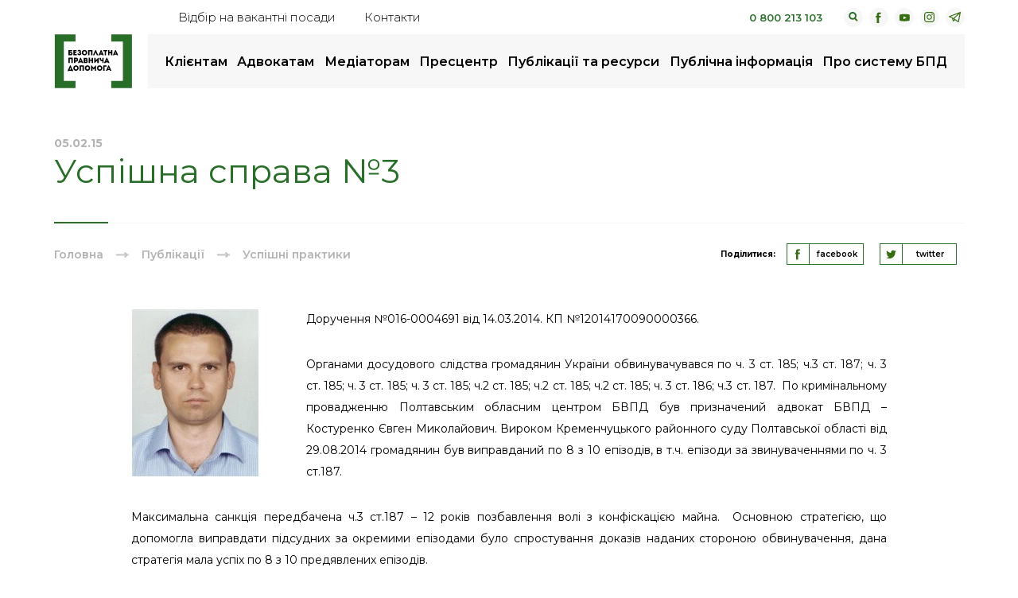

--- FILE ---
content_type: text/html; charset=UTF-8
request_url: https://legalaid.gov.ua/publikatsiyi/uspishna-sprava-3/
body_size: 10926
content:
<!DOCTYPE html>
<html lang="uk-UA">
<head>
    <meta charset="utf-8">
    <title>Успішна справа №3 | Безоплатна правнича допомога</title>
    <meta http-equiv="X-UA-Compatible" content="IE=edge">
    <meta name="viewport" content="width=device-width, initial-scale=1, maximum-scale=1">
    <meta name="google-site-verification" content="Y95bNtGaPenADdc3BwX8j0fzq1kpkxDBDgOCVidu__4" />
    <link rel="shortcut icon" href="https://legalaid.gov.ua/wp-content/themes/legalaidTheme/assets/img/favicon/favicon.ico" type="image/x-icon">
    <link rel="apple-touch-icon" href="https://legalaid.gov.ua/wp-content/themes/legalaidTheme/assets/img/favicon/apple-touch-icon.png">
    <link rel="apple-touch-icon" sizes="72x72" href="https://legalaid.gov.ua/wp-content/themes/legalaidTheme/assets/img/favicon/icon-72x72.png">
    <link rel="apple-touch-icon" sizes="114x114" href="https://legalaid.gov.ua/wp-content/themes/legalaidTheme/assets/img/favicon/icon-114x114.png">
    <link rel="apple-touch-icon" sizes="196x196" href="https://legalaid.gov.ua/wp-content/themes/legalaidTheme/assets/img/favicon/icon-196x196.png">    
    <!-- Chrome, Firefox OS and Opera -->
    <meta name="theme-color" content="#000">
    <!-- Windows Phone -->
    <meta name="msapplication-navbutton-color" content="#000">
    <!-- iOS Safari -->
    <meta name="apple-mobile-web-app-status-bar-style" content="#000">

	
    <link rel="stylesheet" href="https://legalaid.gov.ua/wp-content/themes/legalaidTheme/assets/css/header.min.css?ver=1.81">
    <link rel="stylesheet" href="https://cdnjs.cloudflare.com/ajax/libs/fancybox/3.5.7/jquery.fancybox.min.css" />


	<!-- Global site tag (gtag.js) - Google Analytics -->
	<script async src="https://www.googletagmanager.com/gtag/js?id=UA-54760011-1"></script>
	<script>
	  window.dataLayer = window.dataLayer || [];
	  function gtag(){dataLayer.push(arguments);}
	  gtag('js', new Date());
	  gtag('config', 'UA-54760011-1');
	</script>
    
		<!-- All in One SEO 4.9.2 - aioseo.com -->
	<meta name="description" content="Доручення №016-0004691 від 14.03.2014. КП №12014170090000366. Органами досудового слідства громадянин України обвинувачувався по ч. 3 ст. 185; ч.3 ст. 187; ч. 3 ст. 185; ч. 3 ст. 185; ч. 3 ст. 185; ч.2 ст. 185; ч.2 ст. 185; ч.2 ст. 185; ч. 3 ст. 186; ч.3 ст. 187. По кримінальному провадженню Полтавським обласним центром БВПД" />
	<meta name="robots" content="max-image-preview:large" />
	<meta name="author" content="Горова Поліна"/>
	<link rel="canonical" href="https://legalaid.gov.ua/publikatsiyi/uspishna-sprava-3/" />
	<meta name="generator" content="All in One SEO (AIOSEO) 4.9.2" />
		<meta property="og:locale" content="uk_UA" />
		<meta property="og:site_name" content="Безоплатна правова допомога" />
		<meta property="og:type" content="article" />
		<meta property="og:title" content="Успішна справа №3 | Безоплатна правнича допомога" />
		<meta property="og:description" content="Доручення №016-0004691 від 14.03.2014. КП №12014170090000366. Органами досудового слідства громадянин України обвинувачувався по ч. 3 ст. 185; ч.3 ст. 187; ч. 3 ст. 185; ч. 3 ст. 185; ч. 3 ст. 185; ч.2 ст. 185; ч.2 ст. 185; ч.2 ст. 185; ч. 3 ст. 186; ч.3 ст. 187. По кримінальному провадженню Полтавським обласним центром БВПД" />
		<meta property="og:url" content="https://legalaid.gov.ua/publikatsiyi/uspishna-sprava-3/" />
		<meta property="og:image" content="https://legalaid.gov.ua/wp-content/uploads/2020/01/social-defoult.png" />
		<meta property="og:image:secure_url" content="https://legalaid.gov.ua/wp-content/uploads/2020/01/social-defoult.png" />
		<meta property="og:image:width" content="1200" />
		<meta property="og:image:height" content="600" />
		<meta property="article:published_time" content="2015-02-05T08:28:54+00:00" />
		<meta property="article:modified_time" content="2019-07-26T08:29:24+00:00" />
		<meta name="twitter:card" content="summary" />
		<meta name="twitter:title" content="Успішна справа №3 | Безоплатна правнича допомога" />
		<meta name="twitter:description" content="Доручення №016-0004691 від 14.03.2014. КП №12014170090000366. Органами досудового слідства громадянин України обвинувачувався по ч. 3 ст. 185; ч.3 ст. 187; ч. 3 ст. 185; ч. 3 ст. 185; ч. 3 ст. 185; ч.2 ст. 185; ч.2 ст. 185; ч.2 ст. 185; ч. 3 ст. 186; ч.3 ст. 187. По кримінальному провадженню Полтавським обласним центром БВПД" />
		<meta name="twitter:image" content="https://legalaid.gov.ua/wp-content/uploads/2020/01/social-defoult.png" />
		<script type="application/ld+json" class="aioseo-schema">
			{"@context":"https:\/\/schema.org","@graph":[{"@type":"BreadcrumbList","@id":"https:\/\/legalaid.gov.ua\/publikatsiyi\/uspishna-sprava-3\/#breadcrumblist","itemListElement":[{"@type":"ListItem","@id":"https:\/\/legalaid.gov.ua#listItem","position":1,"name":"\u0414\u043e\u0434\u043e\u043c\u0443","item":"https:\/\/legalaid.gov.ua","nextItem":{"@type":"ListItem","@id":"https:\/\/legalaid.gov.ua\/publikatsiyi\/#listItem","name":"\u041f\u0443\u0431\u043b\u0456\u043a\u0430\u0446\u0456\u0457"}},{"@type":"ListItem","@id":"https:\/\/legalaid.gov.ua\/publikatsiyi\/#listItem","position":2,"name":"\u041f\u0443\u0431\u043b\u0456\u043a\u0430\u0446\u0456\u0457","item":"https:\/\/legalaid.gov.ua\/publikatsiyi\/","nextItem":{"@type":"ListItem","@id":"https:\/\/legalaid.gov.ua\/publications\/uspishni-praktyky\/#listItem","name":"\u0423\u0441\u043f\u0456\u0448\u043d\u0456 \u043f\u0440\u0430\u043a\u0442\u0438\u043a\u0438"},"previousItem":{"@type":"ListItem","@id":"https:\/\/legalaid.gov.ua#listItem","name":"\u0414\u043e\u0434\u043e\u043c\u0443"}},{"@type":"ListItem","@id":"https:\/\/legalaid.gov.ua\/publications\/uspishni-praktyky\/#listItem","position":3,"name":"\u0423\u0441\u043f\u0456\u0448\u043d\u0456 \u043f\u0440\u0430\u043a\u0442\u0438\u043a\u0438","item":"https:\/\/legalaid.gov.ua\/publications\/uspishni-praktyky\/","nextItem":{"@type":"ListItem","@id":"https:\/\/legalaid.gov.ua\/publikatsiyi\/uspishna-sprava-3\/#listItem","name":"\u0423\u0441\u043f\u0456\u0448\u043d\u0430 \u0441\u043f\u0440\u0430\u0432\u0430 \u21163"},"previousItem":{"@type":"ListItem","@id":"https:\/\/legalaid.gov.ua\/publikatsiyi\/#listItem","name":"\u041f\u0443\u0431\u043b\u0456\u043a\u0430\u0446\u0456\u0457"}},{"@type":"ListItem","@id":"https:\/\/legalaid.gov.ua\/publikatsiyi\/uspishna-sprava-3\/#listItem","position":4,"name":"\u0423\u0441\u043f\u0456\u0448\u043d\u0430 \u0441\u043f\u0440\u0430\u0432\u0430 \u21163","previousItem":{"@type":"ListItem","@id":"https:\/\/legalaid.gov.ua\/publications\/uspishni-praktyky\/#listItem","name":"\u0423\u0441\u043f\u0456\u0448\u043d\u0456 \u043f\u0440\u0430\u043a\u0442\u0438\u043a\u0438"}}]},{"@type":"Organization","@id":"https:\/\/legalaid.gov.ua\/#organization","name":"\u0411\u0435\u0437\u043e\u043f\u043b\u0430\u0442\u043d\u0430 \u043f\u0440\u0430\u0432\u043d\u0438\u0447\u0430 \u0434\u043e\u043f\u043e\u043c\u043e\u0433\u0430","description":"\u0411\u0435\u0437\u043e\u043f\u043b\u0430\u0442\u043d\u0430 \u043f\u0440\u0430\u0432\u043d\u0438\u0447\u0430 \u0434\u043e\u043f\u043e\u043c\u043e\u0433\u0430","url":"https:\/\/legalaid.gov.ua\/","logo":{"@type":"ImageObject","url":"https:\/\/legalaid.gov.ua\/wp-content\/uploads\/2023\/10\/bpd2023-colour.png","@id":"https:\/\/legalaid.gov.ua\/publikatsiyi\/uspishna-sprava-3\/#organizationLogo","width":1245,"height":858},"image":{"@id":"https:\/\/legalaid.gov.ua\/publikatsiyi\/uspishna-sprava-3\/#organizationLogo"}},{"@type":"Person","@id":"https:\/\/legalaid.gov.ua\/author\/p-gorova\/#author","url":"https:\/\/legalaid.gov.ua\/author\/p-gorova\/","name":"\u0413\u043e\u0440\u043e\u0432\u0430 \u041f\u043e\u043b\u0456\u043d\u0430"},{"@type":"WebPage","@id":"https:\/\/legalaid.gov.ua\/publikatsiyi\/uspishna-sprava-3\/#webpage","url":"https:\/\/legalaid.gov.ua\/publikatsiyi\/uspishna-sprava-3\/","name":"\u0423\u0441\u043f\u0456\u0448\u043d\u0430 \u0441\u043f\u0440\u0430\u0432\u0430 \u21163 | \u0411\u0435\u0437\u043e\u043f\u043b\u0430\u0442\u043d\u0430 \u043f\u0440\u0430\u0432\u043d\u0438\u0447\u0430 \u0434\u043e\u043f\u043e\u043c\u043e\u0433\u0430","description":"\u0414\u043e\u0440\u0443\u0447\u0435\u043d\u043d\u044f \u2116016-0004691 \u0432\u0456\u0434 14.03.2014. \u041a\u041f \u211612014170090000366. \u041e\u0440\u0433\u0430\u043d\u0430\u043c\u0438 \u0434\u043e\u0441\u0443\u0434\u043e\u0432\u043e\u0433\u043e \u0441\u043b\u0456\u0434\u0441\u0442\u0432\u0430 \u0433\u0440\u043e\u043c\u0430\u0434\u044f\u043d\u0438\u043d \u0423\u043a\u0440\u0430\u0457\u043d\u0438 \u043e\u0431\u0432\u0438\u043d\u0443\u0432\u0430\u0447\u0443\u0432\u0430\u0432\u0441\u044f \u043f\u043e \u0447. 3 \u0441\u0442. 185; \u0447.3 \u0441\u0442. 187; \u0447. 3 \u0441\u0442. 185; \u0447. 3 \u0441\u0442. 185; \u0447. 3 \u0441\u0442. 185; \u0447.2 \u0441\u0442. 185; \u0447.2 \u0441\u0442. 185; \u0447.2 \u0441\u0442. 185; \u0447. 3 \u0441\u0442. 186; \u0447.3 \u0441\u0442. 187. \u041f\u043e \u043a\u0440\u0438\u043c\u0456\u043d\u0430\u043b\u044c\u043d\u043e\u043c\u0443 \u043f\u0440\u043e\u0432\u0430\u0434\u0436\u0435\u043d\u043d\u044e \u041f\u043e\u043b\u0442\u0430\u0432\u0441\u044c\u043a\u0438\u043c \u043e\u0431\u043b\u0430\u0441\u043d\u0438\u043c \u0446\u0435\u043d\u0442\u0440\u043e\u043c \u0411\u0412\u041f\u0414","inLanguage":"uk","isPartOf":{"@id":"https:\/\/legalaid.gov.ua\/#website"},"breadcrumb":{"@id":"https:\/\/legalaid.gov.ua\/publikatsiyi\/uspishna-sprava-3\/#breadcrumblist"},"author":{"@id":"https:\/\/legalaid.gov.ua\/author\/p-gorova\/#author"},"creator":{"@id":"https:\/\/legalaid.gov.ua\/author\/p-gorova\/#author"},"datePublished":"2015-02-05T11:28:54+02:00","dateModified":"2019-07-26T11:29:24+02:00"},{"@type":"WebSite","@id":"https:\/\/legalaid.gov.ua\/#website","url":"https:\/\/legalaid.gov.ua\/","name":"\u0411\u0435\u0437\u043e\u043f\u043b\u0430\u0442\u043d\u0430 \u043f\u0440\u0430\u0432\u043d\u0438\u0447\u0430 \u0434\u043e\u043f\u043e\u043c\u043e\u0433\u0430","description":"\u0411\u0435\u0437\u043e\u043f\u043b\u0430\u0442\u043d\u0430 \u043f\u0440\u0430\u0432\u043d\u0438\u0447\u0430 \u0434\u043e\u043f\u043e\u043c\u043e\u0433\u0430","inLanguage":"uk","publisher":{"@id":"https:\/\/legalaid.gov.ua\/#organization"}}]}
		</script>
		<!-- All in One SEO -->

<style id='wp-img-auto-sizes-contain-inline-css' type='text/css'>
img:is([sizes=auto i],[sizes^="auto," i]){contain-intrinsic-size:3000px 1500px}
/*# sourceURL=wp-img-auto-sizes-contain-inline-css */
</style>
<style id='wp-block-library-inline-css' type='text/css'>
:root{--wp-block-synced-color:#7a00df;--wp-block-synced-color--rgb:122,0,223;--wp-bound-block-color:var(--wp-block-synced-color);--wp-editor-canvas-background:#ddd;--wp-admin-theme-color:#007cba;--wp-admin-theme-color--rgb:0,124,186;--wp-admin-theme-color-darker-10:#006ba1;--wp-admin-theme-color-darker-10--rgb:0,107,160.5;--wp-admin-theme-color-darker-20:#005a87;--wp-admin-theme-color-darker-20--rgb:0,90,135;--wp-admin-border-width-focus:2px}@media (min-resolution:192dpi){:root{--wp-admin-border-width-focus:1.5px}}.wp-element-button{cursor:pointer}:root .has-very-light-gray-background-color{background-color:#eee}:root .has-very-dark-gray-background-color{background-color:#313131}:root .has-very-light-gray-color{color:#eee}:root .has-very-dark-gray-color{color:#313131}:root .has-vivid-green-cyan-to-vivid-cyan-blue-gradient-background{background:linear-gradient(135deg,#00d084,#0693e3)}:root .has-purple-crush-gradient-background{background:linear-gradient(135deg,#34e2e4,#4721fb 50%,#ab1dfe)}:root .has-hazy-dawn-gradient-background{background:linear-gradient(135deg,#faaca8,#dad0ec)}:root .has-subdued-olive-gradient-background{background:linear-gradient(135deg,#fafae1,#67a671)}:root .has-atomic-cream-gradient-background{background:linear-gradient(135deg,#fdd79a,#004a59)}:root .has-nightshade-gradient-background{background:linear-gradient(135deg,#330968,#31cdcf)}:root .has-midnight-gradient-background{background:linear-gradient(135deg,#020381,#2874fc)}:root{--wp--preset--font-size--normal:16px;--wp--preset--font-size--huge:42px}.has-regular-font-size{font-size:1em}.has-larger-font-size{font-size:2.625em}.has-normal-font-size{font-size:var(--wp--preset--font-size--normal)}.has-huge-font-size{font-size:var(--wp--preset--font-size--huge)}.has-text-align-center{text-align:center}.has-text-align-left{text-align:left}.has-text-align-right{text-align:right}.has-fit-text{white-space:nowrap!important}#end-resizable-editor-section{display:none}.aligncenter{clear:both}.items-justified-left{justify-content:flex-start}.items-justified-center{justify-content:center}.items-justified-right{justify-content:flex-end}.items-justified-space-between{justify-content:space-between}.screen-reader-text{border:0;clip-path:inset(50%);height:1px;margin:-1px;overflow:hidden;padding:0;position:absolute;width:1px;word-wrap:normal!important}.screen-reader-text:focus{background-color:#ddd;clip-path:none;color:#444;display:block;font-size:1em;height:auto;left:5px;line-height:normal;padding:15px 23px 14px;text-decoration:none;top:5px;width:auto;z-index:100000}html :where(.has-border-color){border-style:solid}html :where([style*=border-top-color]){border-top-style:solid}html :where([style*=border-right-color]){border-right-style:solid}html :where([style*=border-bottom-color]){border-bottom-style:solid}html :where([style*=border-left-color]){border-left-style:solid}html :where([style*=border-width]){border-style:solid}html :where([style*=border-top-width]){border-top-style:solid}html :where([style*=border-right-width]){border-right-style:solid}html :where([style*=border-bottom-width]){border-bottom-style:solid}html :where([style*=border-left-width]){border-left-style:solid}html :where(img[class*=wp-image-]){height:auto;max-width:100%}:where(figure){margin:0 0 1em}html :where(.is-position-sticky){--wp-admin--admin-bar--position-offset:var(--wp-admin--admin-bar--height,0px)}@media screen and (max-width:600px){html :where(.is-position-sticky){--wp-admin--admin-bar--position-offset:0px}}

/*# sourceURL=wp-block-library-inline-css */
</style>
<style id='classic-theme-styles-inline-css' type='text/css'>
/*! This file is auto-generated */
.wp-block-button__link{color:#fff;background-color:#32373c;border-radius:9999px;box-shadow:none;text-decoration:none;padding:calc(.667em + 2px) calc(1.333em + 2px);font-size:1.125em}.wp-block-file__button{background:#32373c;color:#fff;text-decoration:none}
/*# sourceURL=/wp-includes/css/classic-themes.min.css */
</style>
<!--n2css--><!--n2js--></head>

<body class="wp-singular publication-template-default single single-publication postid-22386 wp-theme-legalaidTheme">

<div class="mobile-menu">
    <div class="mobile-menu__inner">
        <div class="mobile-menu__inner-top">
            <span class="mobile-menu__back">назад</span>
	        <ul id="menu-osnovnoe-menyu" class="mobile-menu-list"><li id="menu-item-211" class="menu-item menu-item-type-post_type menu-item-object-page menu-item-has-children menu-item-211"><a href="https://legalaid.gov.ua/kliyentam/">Клієнтам</a>
<ul class="sub-menu">
	<li id="menu-item-214" class="menu-item menu-item-type-post_type menu-item-object-page menu-item-214"><a href="https://legalaid.gov.ua/kliyentam/yak-otrymaty-bpd/">Як отримати безоплатну правничу допомогу</a></li>
	<li id="menu-item-212" class="menu-item menu-item-type-post_type menu-item-object-page menu-item-212"><a href="https://legalaid.gov.ua/kliyentam/pro-bezoplatnu-pravovu-dopomogu-bpd/">Про безоплатну правничу допомогу (БПД)</a></li>
	<li id="menu-item-215" class="menu-item menu-item-type-post_type menu-item-object-page menu-item-215"><a href="https://legalaid.gov.ua/kliyentam/chy-mayu-ya-pravo-na-bezoplatnu-vtorynnu-pravovu-dopomogu/">Чи маю я право на безоплатну вторинну правничу допомогу</a></li>
	<li id="menu-item-217" class="menu-item menu-item-type-post_type menu-item-object-page menu-item-217"><a href="https://legalaid.gov.ua/kliyentam/poshuk-najblyzhchogo-tsentru-ta-dystantsijnyh-punktiv/">Пошук найближчого бюро</a></li>
	<li id="menu-item-107807" class="menu-item menu-item-type-post_type menu-item-object-page menu-item-107807"><a href="https://legalaid.gov.ua/volonter-bpd/">Волонтер БПД</a></li>
	<li id="menu-item-541" class="menu-item menu-item-type-post_type menu-item-object-page menu-item-541"><a href="https://legalaid.gov.ua/kliyentam/dostup-do-publichnoyi-informatsiyi/">Як отримати публічну інформацію</a></li>
	<li id="menu-item-78162" class="menu-item menu-item-type-post_type menu-item-object-page menu-item-78162"><a href="https://legalaid.gov.ua/kliyentam/zapobigannya-koruptsiyi/">Повідомте про корупцію в системі</a></li>
	<li id="menu-item-6344" class="menu-item menu-item-type-post_type menu-item-object-page menu-item_to-change-list menu-item-6344"><a href="https://legalaid.gov.ua/kliyentam/mene-zatrymaly/">Мене затримали<a  href="https://legalaid.gov.ua/kliyentam/mene-zatrymaly/" class="menu-extra__list-item"><span class="menu-extra__list-item-title">Мене затримали</span><span class="menu-extra__list-item-desc"></span></a></a></li>
	<li id="menu-item-105621" class="menu-item menu-item-type-post_type menu-item-object-page menu-item_to-change-list menu-item-105621"><a href="https://legalaid.gov.ua/elektronne-zvernennya/">Як подати звернення на вторинну правничу допомогу онлайн<a  href="https://legalaid.gov.ua/elektronne-zvernennya/" class="menu-extra__list-item"><span class="menu-extra__list-item-title">Як подати звернення на вторинну правничу допомогу онлайн</span><span class="menu-extra__list-item-desc"></span></a></a></li>
	<li id="menu-item-100287" class="menu-item menu-item-type-post_type menu-item-object-page menu-item_to-change-list menu-item-100287"><a target="true" href="https://legalaid.gov.ua/kliyentam/zalyshyty-vidguk-pro-zvernennya/">Залишити відгук про звернення<a target="_blank" href="https://legalaid.gov.ua/kliyentam/zalyshyty-vidguk-pro-zvernennya/" class="menu-extra__list-item"><span class="menu-extra__list-item-title">Залишити відгук про звернення</span><span class="menu-extra__list-item-desc"></span></a></a></li>
	<li id="menu-item-102602" class="menu-item menu-item-type-custom menu-item-object-custom menu-item_to-change-list menu-item-102602"><a target="true" href="https://bezbariernist.legalaid.gov.ua">Безбар&#8217;єрність<a target="_blank" href="https://bezbariernist.legalaid.gov.ua" class="menu-extra__list-item"><span class="menu-extra__list-item-title">Безбар&#8217;єрність</span><span class="menu-extra__list-item-desc"></span></a></a></li>
</ul>
</li>
<li id="menu-item-219" class="menu-item menu-item-type-post_type menu-item-object-page menu-item-has-children menu-item-219"><a href="https://legalaid.gov.ua/advokatam/">Адвокатам</a>
<ul class="sub-menu">
	<li id="menu-item-220" class="menu-item menu-item-type-post_type menu-item-object-page menu-item-220"><a href="https://legalaid.gov.ua/advokatam/reyestr-advokativ/">Реєстр адвокатів</a></li>
	<li id="menu-item-221" class="menu-item menu-item-type-post_type menu-item-object-page menu-item-221"><a href="https://legalaid.gov.ua/advokatam/konkurs-advokativ/">Конкурс адвокатів</a></li>
	<li id="menu-item-84554" class="menu-item menu-item-type-post_type menu-item-object-page menu-item-84554"><a href="https://legalaid.gov.ua/golovna/kalkulyator-akt-ta-rozrahunky-rozmir/">Калькулятор, акт та розрахунки розміру винагороди адвоката за надання безоплатної вторинної правничої допомоги</a></li>
	<li id="menu-item-224" class="menu-item menu-item-type-post_type menu-item-object-page menu-item-224"><a href="https://legalaid.gov.ua/advokatam/standarty-yakosti-nadannya-pravovoyi-dopomogy/">Стандарти якості надання правничої допомоги</a></li>
	<li id="menu-item-106046" class="menu-item menu-item-type-custom menu-item-object-custom menu-item-106046"><a href="https://legalaid.gov.ua/publications/korysne-v-roboti/">Графік чергування адвокатів</a></li>
	<li id="menu-item-108675" class="menu-item menu-item-type-post_type menu-item-object-page menu-item-108675"><a href="https://legalaid.gov.ua/advokatam/elektronne-podannya-aktiv-pro-nadannya-bvpd/">Електронні адреси центрів для подання актів про надання БВПД</a></li>
	<li id="menu-item-6459" class="menu-item menu-item-type-taxonomy menu-item-object-publications current-publication-ancestor current-menu-parent current-publication-parent menu-item_to-change-list menu-item-6459"><a href="https://legalaid.gov.ua/publications/uspishni-praktyky/">Успішні практики<a  href="https://legalaid.gov.ua/publications/uspishni-praktyky/" class="menu-extra__list-item"><span class="menu-extra__list-item-title">Успішні практики</span><span class="menu-extra__list-item-desc">Приклади наданої допомоги </span></a></a></li>
	<li id="menu-item-109581" class="menu-item menu-item-type-post_type menu-item-object-page menu-item-109581"><a href="https://legalaid.gov.ua/advokatam/yak-podaty-akt-na-oplatu-yakshho-spivpraczya-z-systemoyu-bpd-ne-prodovzhena/">Як подати акт на оплату, якщо співпраця з системою надання БПД не продовжена</a></li>
	<li id="menu-item-6460" class="menu-item menu-item-type-custom menu-item-object-custom menu-item_to-change-list menu-item-6460"><a target="true" href="https://academy.legalaid.gov.ua/">Дистанційне навчання БПД<a target="_blank" href="https://academy.legalaid.gov.ua/" class="menu-extra__list-item"><span class="menu-extra__list-item-title">Дистанційне навчання БПД</span><span class="menu-extra__list-item-desc">Окремий сайт з курсами</span></a></a></li>
</ul>
</li>
<li id="menu-item-112893" class="menu-item menu-item-type-post_type menu-item-object-page menu-item-has-children menu-item-112893"><a href="https://legalaid.gov.ua/mediators/">Медіаторам</a>
<ul class="sub-menu">
	<li id="menu-item-112894" class="menu-item menu-item-type-post_type menu-item-object-page menu-item-112894"><a href="https://legalaid.gov.ua/reyestr-mediatoriv/">Реєстр медіаторів, які залучаються центрами з надання безоплатної правничої допомоги</a></li>
</ul>
</li>
<li id="menu-item-228" class="menu-item menu-item-type-post_type menu-item-object-page current_page_parent menu-item-has-children menu-item-228"><a href="https://legalaid.gov.ua/prestsentr/">Пресцентр</a>
<ul class="sub-menu">
	<li id="menu-item-865" class="menu-item menu-item-type-taxonomy menu-item-object-category menu-item-865"><a href="https://legalaid.gov.ua/category/novyny/">Новини</a></li>
	<li id="menu-item-108547" class="menu-item menu-item-type-taxonomy menu-item-object-category menu-item-108547"><a href="https://legalaid.gov.ua/category/statti/">Статті</a></li>
	<li id="menu-item-84552" class="menu-item menu-item-type-post_type menu-item-object-page menu-item-84552"><a href="https://legalaid.gov.ua/prestsentr/kontakty-dlya-zmi/">Контакти для медіа</a></li>
</ul>
</li>
<li id="menu-item-229" class="menu-item menu-item-type-post_type menu-item-object-page menu-item-has-children menu-item-229"><a href="https://legalaid.gov.ua/publikatsiyi-ta-resursy/">Публікації та ресурси</a>
<ul class="sub-menu">
	<li id="menu-item-230" class="menu-item menu-item-type-post_type menu-item-object-page menu-item-230"><a href="https://legalaid.gov.ua/publikatsiyi-ta-resursy/chynne-zakonodavstvo/">Законодавство, накази, меморандуми</a></li>
	<li id="menu-item-1028" class="menu-item menu-item-type-taxonomy menu-item-object-publications current-publication-ancestor current-menu-parent current-publication-parent menu-item-1028"><a href="https://legalaid.gov.ua/publications/uspishni-praktyky/">Успішні практики</a></li>
	<li id="menu-item-84543" class="menu-item menu-item-type-custom menu-item-object-custom menu-item-84543"><a href="https://legalaid.gov.ua/publications/biblioteka/">Бібліотека</a></li>
	<li id="menu-item-84550" class="menu-item menu-item-type-custom menu-item-object-custom menu-item-84550"><a href="https://legalaid.gov.ua/publications/logobook/">Логобук</a></li>
	<li id="menu-item-84547" class="menu-item menu-item-type-custom menu-item-object-custom menu-item-84547"><a href="https://legalaid.gov.ua/publications/yurydychni-konsultacziyi/">Юридичні консультації</a></li>
</ul>
</li>
<li id="menu-item-232" class="menu-item menu-item-type-post_type menu-item-object-page menu-item-has-children menu-item-232"><a href="https://legalaid.gov.ua/kliyentam-dostup-do-publichnoyi-informatsiyi/">Публічна інформація</a>
<ul class="sub-menu">
	<li id="menu-item-102692" class="menu-item menu-item-type-custom menu-item-object-custom menu-item-102692"><a href="https://legalaid.gov.ua/publichna-informatsiya/energoefektyvnist-ta-energozberezhennya-v-systemi-bezoplatnoyi-pravovoyi-dopomogy/">Енергоменеджмент</a></li>
	<li id="menu-item-109316" class="menu-item menu-item-type-custom menu-item-object-custom menu-item-109316"><a href="https://legalaid.gov.ua/publics/inshi-zvity/">Інші звіти</a></li>
	<li id="menu-item-6232" class="menu-item menu-item-type-taxonomy menu-item-object-publics menu-item-6232"><a href="https://legalaid.gov.ua/publics/zvity-pro-diyalnist-systemy-bpd/">Річні звіти про роботу системи БПД</a></li>
	<li id="menu-item-93932" class="menu-item menu-item-type-post_type menu-item-object-page menu-item-93932"><a href="https://legalaid.gov.ua/statystychna-informacziya-roboty-systemy-bezoplatnoyi-pravovoyi-dopomogy/">Статистична інформація роботи системи надання безоплатної правничої допомоги</a></li>
	<li id="menu-item-96139" class="menu-item menu-item-type-post_type menu-item-object-page menu-item-96139"><a href="https://legalaid.gov.ua/reyestr-mediatoriv/">Реєстр медіаторів, які залучаються центрами з надання безоплатної правничої допомоги</a></li>
	<li id="menu-item-105332" class="menu-item menu-item-type-custom menu-item-object-custom menu-item-105332"><a href="https://legalaid.gov.ua/publikatsiyi/reyestr-psyhologiv/">Реєстр психологів, які залучаються до кримінальних проваджень за участю малолітніх, неповнолітніх осіб через регіональні/міжрегіональні центри з надання безоплатної правничої допомоги</a></li>
</ul>
</li>
<li id="menu-item-233" class="menu-item menu-item-type-post_type menu-item-object-page menu-item-has-children menu-item-233"><a href="https://legalaid.gov.ua/pro-systemu-bpd/">Про систему БПД</a>
<ul class="sub-menu">
	<li id="menu-item-84511" class="menu-item menu-item-type-post_type menu-item-object-page menu-item-84511"><a href="https://legalaid.gov.ua/kliyentam/pro-bezoplatnu-pravovu-dopomogu-bpd/naglyadova-rada/">Наглядова рада</a></li>
	<li id="menu-item-310" class="menu-item menu-item-type-post_type menu-item-object-department menu-item-310"><a href="https://legalaid.gov.ua/tsentry/koordynatsijnyj-tsentr/">Координаційний центр</a></li>
	<li id="menu-item-6461" class="menu-item menu-item-type-post_type_archive menu-item-object-department menu-item-6461"><a href="https://legalaid.gov.ua/tsentry/">Всі Центри</a></li>
	<li id="menu-item-72025" class="menu-item menu-item-type-post_type menu-item-object-page menu-item-72025"><a href="https://legalaid.gov.ua/pro-systemu-bpd/pravovyj-klub-pravokator/">Мережа правових клубів «PRAVOKATOR»</a></li>
	<li id="menu-item-84512" class="menu-item menu-item-type-post_type menu-item-object-page menu-item-84512"><a href="https://legalaid.gov.ua/kliyentam/pro-bezoplatnu-pravovu-dopomogu-bpd/kontakt-czentr/">Контакт-центр</a></li>
	<li id="menu-item-84513" class="menu-item menu-item-type-post_type menu-item-object-page menu-item-84513"><a href="https://legalaid.gov.ua/kliyentam/pro-bezoplatnu-pravovu-dopomogu-bpd/partnery-systemy-bpd/">Партнери системи надання БПД</a></li>
	<li id="menu-item-84515" class="menu-item menu-item-type-post_type menu-item-object-page menu-item-84515"><a href="https://legalaid.gov.ua/kliyentam/pro-bezoplatnu-pravovu-dopomogu-bpd/grafik-roboty-konsultaczijnyh-punkt/">Графік роботи консультаційних пунктів</a></li>
</ul>
</li>
</ul>
            <ul class="mobile-menu-list mobile-menu-list_bottom">
                <li><a href="https://legalaid.gov.ua/vakansiyi/">Відбір на вакантні посади</a></li>
                <li><a href="https://legalaid.gov.ua/kontakty/">Контакти</a></li>
            </ul>
        </div>

        <div class="mobile-menu__inner-bot">
            <div class="mobile-menu-icons flex-row justify-center align-center">
                <a href="https://legalaid.gov.ua?s" class="mobile-menu-icon mobile-menu-icon__search">
                    <img width="20" height="24" src="https://legalaid.gov.ua/wp-content/themes/legalaidTheme/assets/img/icons/search.svg" alt="Іконка пошуку">
                </a>
                <a href="https://www.facebook.com/Ukraine.Legal.Aid" target="_blank" class="mobile-menu-icon">
                    <img width="12" height="26" src="https://legalaid.gov.ua/wp-content/themes/legalaidTheme/assets/img/icons/fb.svg" alt="Facebook">
                </a>
                <a href="https://www.youtube.com/user/Legalaidgovua/" target="_blank" class="mobile-menu-icon">
                    <img width="25" height="17" src="https://legalaid.gov.ua/wp-content/themes/legalaidTheme/assets/img/icons/youtube.svg" alt="Youtube">
                </a>
                <a href="https://www.instagram.com/ualegalaid/" target="_blank" class="mobile-menu-icon">
                    <img width="25" height="17" src="https://legalaid.gov.ua/wp-content/themes/legalaidTheme/assets/img/icons/inst-green.svg" alt="Instagram">
                </a>
		<a href="https://t.me/ualegalaid" target="_blank" class="mobile-menu-icon">
                    <img width="25" height="17" src="https://legalaid.gov.ua/wp-content/themes/legalaidTheme/assets/img/icons/telegram-green.svg" alt="Telegram">
                </a>
            </div>
            <!--<a href="#" class="mobile-menu-lang">Switch to English</a>-->
        </div>



        <form action="https://legalaid.gov.ua" method="get" class="mobile-menu-search">
            <div class="mobile-menu-search__title">Пошук</div>
            <input required minlength="3" type="text" name="s" placeholder="Що знайти?">
            <button type="submit">Пошук</button>
        </form>
    </div>

</div>

<div class="wrapper">
    <div class="wrapper-overflow">

        <div class="wrapper-inner">
            <nav class="nav">
                <div class="container">
                    <div class="top flex-row align-center justify-space">
                        <ul class="top-menu">
                            <li><a href="https://legalaid.gov.ua/vakansiyi/">Відбір на вакантні посади</a></li>
                            <li><a href="https://legalaid.gov.ua/kontakty/">Контакти</a></li>
                        </ul>
                        <div class="top-right flex-row align-center">
                            <a href="tel:0 800 213 103" class="top__phone">0 800 213 103</a>
                            <a href="https://legalaid.gov.ua?s" class="top__search">
                                <button type="button" class="main-nav__search-icon">
                                    <img src="https://legalaid.gov.ua/wp-content/themes/legalaidTheme/assets/img/icons/search.svg" alt="Іконка пошуку">
                                </button>
                            </a>
                            <a href="https://www.facebook.com/Ukraine.Legal.Aid" target="_blank" class="top__social"><img src="https://legalaid.gov.ua/wp-content/themes/legalaidTheme/assets/img/icons/fb.svg" alt="Facebook"></a>
                            <a href="https://www.youtube.com/user/Legalaidgovua/" target="_blank" class="top__social"><img src="https://legalaid.gov.ua/wp-content/themes/legalaidTheme/assets/img/icons/youtube.svg" alt="Youtube"></a>
                            <a href="https://www.instagram.com/ualegalaid/" target="_blank" class="top__social"><img src="https://legalaid.gov.ua/wp-content/themes/legalaidTheme/assets/img/icons/inst-green.svg" alt="Instagram"></a>
			    <a href="https://t.me/ualegalaid/" target="_blank" class="top__social"><img src="https://legalaid.gov.ua/wp-content/themes/legalaidTheme/assets/img/icons/telegram-green.svg" alt="Telegram"></a>
<!--                            <a href="#" class="top__lang">eng</a>-->
                        </div>
                    </div>
                    <div class="bottom">
                        <div class="flex-row align-center"><a href="https://legalaid.gov.ua" class="bottom__logo">
                            <img data-src="https://legalaid.gov.ua/wp-content/themes/legalaidTheme/assets/img/icons/logo_2.svg" alt="Логотип">
                        </a>
                        <a href="tel:0 800 213 103" class="display-laptop-flex top__phone">0 800 213 103</a></div>
                        <ul id="menu-osnovnoe-menyu-1" class="bottom-menu"><li class="menu-item menu-item-type-post_type menu-item-object-page menu-item-has-children menu-item-211"><a href="https://legalaid.gov.ua/kliyentam/">Клієнтам</a>
<ul class="sub-menu">
	<li class="menu-item menu-item-type-post_type menu-item-object-page menu-item-214"><a href="https://legalaid.gov.ua/kliyentam/yak-otrymaty-bpd/">Як отримати безоплатну правничу допомогу</a></li>
	<li class="menu-item menu-item-type-post_type menu-item-object-page menu-item-212"><a href="https://legalaid.gov.ua/kliyentam/pro-bezoplatnu-pravovu-dopomogu-bpd/">Про безоплатну правничу допомогу (БПД)</a></li>
	<li class="menu-item menu-item-type-post_type menu-item-object-page menu-item-215"><a href="https://legalaid.gov.ua/kliyentam/chy-mayu-ya-pravo-na-bezoplatnu-vtorynnu-pravovu-dopomogu/">Чи маю я право на безоплатну вторинну правничу допомогу</a></li>
	<li class="menu-item menu-item-type-post_type menu-item-object-page menu-item-217"><a href="https://legalaid.gov.ua/kliyentam/poshuk-najblyzhchogo-tsentru-ta-dystantsijnyh-punktiv/">Пошук найближчого бюро</a></li>
	<li class="menu-item menu-item-type-post_type menu-item-object-page menu-item-107807"><a href="https://legalaid.gov.ua/volonter-bpd/">Волонтер БПД</a></li>
	<li class="menu-item menu-item-type-post_type menu-item-object-page menu-item-541"><a href="https://legalaid.gov.ua/kliyentam/dostup-do-publichnoyi-informatsiyi/">Як отримати публічну інформацію</a></li>
	<li class="menu-item menu-item-type-post_type menu-item-object-page menu-item-78162"><a href="https://legalaid.gov.ua/kliyentam/zapobigannya-koruptsiyi/">Повідомте про корупцію в системі</a></li>
	<li class="menu-item menu-item-type-post_type menu-item-object-page menu-item_to-change-list menu-item-6344"><a href="https://legalaid.gov.ua/kliyentam/mene-zatrymaly/">Мене затримали<a  href="https://legalaid.gov.ua/kliyentam/mene-zatrymaly/" class="menu-extra__list-item"><span class="menu-extra__list-item-title">Мене затримали</span><span class="menu-extra__list-item-desc"></span></a></a></li>
	<li class="menu-item menu-item-type-post_type menu-item-object-page menu-item_to-change-list menu-item-105621"><a href="https://legalaid.gov.ua/elektronne-zvernennya/">Як подати звернення на вторинну правничу допомогу онлайн<a  href="https://legalaid.gov.ua/elektronne-zvernennya/" class="menu-extra__list-item"><span class="menu-extra__list-item-title">Як подати звернення на вторинну правничу допомогу онлайн</span><span class="menu-extra__list-item-desc"></span></a></a></li>
	<li class="menu-item menu-item-type-post_type menu-item-object-page menu-item_to-change-list menu-item-100287"><a target="true" href="https://legalaid.gov.ua/kliyentam/zalyshyty-vidguk-pro-zvernennya/">Залишити відгук про звернення<a target="_blank" href="https://legalaid.gov.ua/kliyentam/zalyshyty-vidguk-pro-zvernennya/" class="menu-extra__list-item"><span class="menu-extra__list-item-title">Залишити відгук про звернення</span><span class="menu-extra__list-item-desc"></span></a></a></li>
	<li class="menu-item menu-item-type-custom menu-item-object-custom menu-item_to-change-list menu-item-102602"><a target="true" href="https://bezbariernist.legalaid.gov.ua">Безбар&#8217;єрність<a target="_blank" href="https://bezbariernist.legalaid.gov.ua" class="menu-extra__list-item"><span class="menu-extra__list-item-title">Безбар&#8217;єрність</span><span class="menu-extra__list-item-desc"></span></a></a></li>
</ul>
</li>
<li class="menu-item menu-item-type-post_type menu-item-object-page menu-item-has-children menu-item-219"><a href="https://legalaid.gov.ua/advokatam/">Адвокатам</a>
<ul class="sub-menu">
	<li class="menu-item menu-item-type-post_type menu-item-object-page menu-item-220"><a href="https://legalaid.gov.ua/advokatam/reyestr-advokativ/">Реєстр адвокатів</a></li>
	<li class="menu-item menu-item-type-post_type menu-item-object-page menu-item-221"><a href="https://legalaid.gov.ua/advokatam/konkurs-advokativ/">Конкурс адвокатів</a></li>
	<li class="menu-item menu-item-type-post_type menu-item-object-page menu-item-84554"><a href="https://legalaid.gov.ua/golovna/kalkulyator-akt-ta-rozrahunky-rozmir/">Калькулятор, акт та розрахунки розміру винагороди адвоката за надання безоплатної вторинної правничої допомоги</a></li>
	<li class="menu-item menu-item-type-post_type menu-item-object-page menu-item-224"><a href="https://legalaid.gov.ua/advokatam/standarty-yakosti-nadannya-pravovoyi-dopomogy/">Стандарти якості надання правничої допомоги</a></li>
	<li class="menu-item menu-item-type-custom menu-item-object-custom menu-item-106046"><a href="https://legalaid.gov.ua/publications/korysne-v-roboti/">Графік чергування адвокатів</a></li>
	<li class="menu-item menu-item-type-post_type menu-item-object-page menu-item-108675"><a href="https://legalaid.gov.ua/advokatam/elektronne-podannya-aktiv-pro-nadannya-bvpd/">Електронні адреси центрів для подання актів про надання БВПД</a></li>
	<li class="menu-item menu-item-type-taxonomy menu-item-object-publications current-publication-ancestor current-menu-parent current-publication-parent menu-item_to-change-list menu-item-6459"><a href="https://legalaid.gov.ua/publications/uspishni-praktyky/">Успішні практики<a  href="https://legalaid.gov.ua/publications/uspishni-praktyky/" class="menu-extra__list-item"><span class="menu-extra__list-item-title">Успішні практики</span><span class="menu-extra__list-item-desc">Приклади наданої допомоги </span></a></a></li>
	<li class="menu-item menu-item-type-post_type menu-item-object-page menu-item-109581"><a href="https://legalaid.gov.ua/advokatam/yak-podaty-akt-na-oplatu-yakshho-spivpraczya-z-systemoyu-bpd-ne-prodovzhena/">Як подати акт на оплату, якщо співпраця з системою надання БПД не продовжена</a></li>
	<li class="menu-item menu-item-type-custom menu-item-object-custom menu-item_to-change-list menu-item-6460"><a target="true" href="https://academy.legalaid.gov.ua/">Дистанційне навчання БПД<a target="_blank" href="https://academy.legalaid.gov.ua/" class="menu-extra__list-item"><span class="menu-extra__list-item-title">Дистанційне навчання БПД</span><span class="menu-extra__list-item-desc">Окремий сайт з курсами</span></a></a></li>
</ul>
</li>
<li class="menu-item menu-item-type-post_type menu-item-object-page menu-item-has-children menu-item-112893"><a href="https://legalaid.gov.ua/mediators/">Медіаторам</a>
<ul class="sub-menu">
	<li class="menu-item menu-item-type-post_type menu-item-object-page menu-item-112894"><a href="https://legalaid.gov.ua/reyestr-mediatoriv/">Реєстр медіаторів, які залучаються центрами з надання безоплатної правничої допомоги</a></li>
</ul>
</li>
<li class="menu-item menu-item-type-post_type menu-item-object-page current_page_parent menu-item-has-children menu-item-228"><a href="https://legalaid.gov.ua/prestsentr/">Пресцентр</a>
<ul class="sub-menu">
	<li class="menu-item menu-item-type-taxonomy menu-item-object-category menu-item-865"><a href="https://legalaid.gov.ua/category/novyny/">Новини</a></li>
	<li class="menu-item menu-item-type-taxonomy menu-item-object-category menu-item-108547"><a href="https://legalaid.gov.ua/category/statti/">Статті</a></li>
	<li class="menu-item menu-item-type-post_type menu-item-object-page menu-item-84552"><a href="https://legalaid.gov.ua/prestsentr/kontakty-dlya-zmi/">Контакти для медіа</a></li>
</ul>
</li>
<li class="menu-item menu-item-type-post_type menu-item-object-page menu-item-has-children menu-item-229"><a href="https://legalaid.gov.ua/publikatsiyi-ta-resursy/">Публікації та ресурси</a>
<ul class="sub-menu">
	<li class="menu-item menu-item-type-post_type menu-item-object-page menu-item-230"><a href="https://legalaid.gov.ua/publikatsiyi-ta-resursy/chynne-zakonodavstvo/">Законодавство, накази, меморандуми</a></li>
	<li class="menu-item menu-item-type-taxonomy menu-item-object-publications current-publication-ancestor current-menu-parent current-publication-parent menu-item-1028"><a href="https://legalaid.gov.ua/publications/uspishni-praktyky/">Успішні практики</a></li>
	<li class="menu-item menu-item-type-custom menu-item-object-custom menu-item-84543"><a href="https://legalaid.gov.ua/publications/biblioteka/">Бібліотека</a></li>
	<li class="menu-item menu-item-type-custom menu-item-object-custom menu-item-84550"><a href="https://legalaid.gov.ua/publications/logobook/">Логобук</a></li>
	<li class="menu-item menu-item-type-custom menu-item-object-custom menu-item-84547"><a href="https://legalaid.gov.ua/publications/yurydychni-konsultacziyi/">Юридичні консультації</a></li>
</ul>
</li>
<li class="menu-item menu-item-type-post_type menu-item-object-page menu-item-has-children menu-item-232"><a href="https://legalaid.gov.ua/kliyentam-dostup-do-publichnoyi-informatsiyi/">Публічна інформація</a>
<ul class="sub-menu">
	<li class="menu-item menu-item-type-custom menu-item-object-custom menu-item-102692"><a href="https://legalaid.gov.ua/publichna-informatsiya/energoefektyvnist-ta-energozberezhennya-v-systemi-bezoplatnoyi-pravovoyi-dopomogy/">Енергоменеджмент</a></li>
	<li class="menu-item menu-item-type-custom menu-item-object-custom menu-item-109316"><a href="https://legalaid.gov.ua/publics/inshi-zvity/">Інші звіти</a></li>
	<li class="menu-item menu-item-type-taxonomy menu-item-object-publics menu-item-6232"><a href="https://legalaid.gov.ua/publics/zvity-pro-diyalnist-systemy-bpd/">Річні звіти про роботу системи БПД</a></li>
	<li class="menu-item menu-item-type-post_type menu-item-object-page menu-item-93932"><a href="https://legalaid.gov.ua/statystychna-informacziya-roboty-systemy-bezoplatnoyi-pravovoyi-dopomogy/">Статистична інформація роботи системи надання безоплатної правничої допомоги</a></li>
	<li class="menu-item menu-item-type-post_type menu-item-object-page menu-item-96139"><a href="https://legalaid.gov.ua/reyestr-mediatoriv/">Реєстр медіаторів, які залучаються центрами з надання безоплатної правничої допомоги</a></li>
	<li class="menu-item menu-item-type-custom menu-item-object-custom menu-item-105332"><a href="https://legalaid.gov.ua/publikatsiyi/reyestr-psyhologiv/">Реєстр психологів, які залучаються до кримінальних проваджень за участю малолітніх, неповнолітніх осіб через регіональні/міжрегіональні центри з надання безоплатної правничої допомоги</a></li>
</ul>
</li>
<li class="menu-item menu-item-type-post_type menu-item-object-page menu-item-has-children menu-item-233"><a href="https://legalaid.gov.ua/pro-systemu-bpd/">Про систему БПД</a>
<ul class="sub-menu">
	<li class="menu-item menu-item-type-post_type menu-item-object-page menu-item-84511"><a href="https://legalaid.gov.ua/kliyentam/pro-bezoplatnu-pravovu-dopomogu-bpd/naglyadova-rada/">Наглядова рада</a></li>
	<li class="menu-item menu-item-type-post_type menu-item-object-department menu-item-310"><a href="https://legalaid.gov.ua/tsentry/koordynatsijnyj-tsentr/">Координаційний центр</a></li>
	<li class="menu-item menu-item-type-post_type_archive menu-item-object-department menu-item-6461"><a href="https://legalaid.gov.ua/tsentry/">Всі Центри</a></li>
	<li class="menu-item menu-item-type-post_type menu-item-object-page menu-item-72025"><a href="https://legalaid.gov.ua/pro-systemu-bpd/pravovyj-klub-pravokator/">Мережа правових клубів «PRAVOKATOR»</a></li>
	<li class="menu-item menu-item-type-post_type menu-item-object-page menu-item-84512"><a href="https://legalaid.gov.ua/kliyentam/pro-bezoplatnu-pravovu-dopomogu-bpd/kontakt-czentr/">Контакт-центр</a></li>
	<li class="menu-item menu-item-type-post_type menu-item-object-page menu-item-84513"><a href="https://legalaid.gov.ua/kliyentam/pro-bezoplatnu-pravovu-dopomogu-bpd/partnery-systemy-bpd/">Партнери системи надання БПД</a></li>
	<li class="menu-item menu-item-type-post_type menu-item-object-page menu-item-84515"><a href="https://legalaid.gov.ua/kliyentam/pro-bezoplatnu-pravovu-dopomogu-bpd/grafik-roboty-konsultaczijnyh-punkt/">Графік роботи консультаційних пунктів</a></li>
</ul>
</li>
</ul>                        <span class="hamburger display-laptop-flex">
                            <i class="hamburger__lines"></i>
                            <i class="hamburger__lines"></i>
                            <i class="hamburger__lines"></i>
                        </span>
                    </div>
                </div>
            </nav>


            <link rel="stylesheet" href="https://legalaid.gov.ua/wp-content/themes/legalaidTheme/assets/css/main.min.css?ver=1.6">
            <link rel="stylesheet" href="https://legalaid.gov.ua/wp-content/themes/legalaidTheme/style.css?ver=1.7">

<header class="single-header single-header_single">
    <div class="container">
        <div class="single-header__inner flex-col justify-end">
            <div class="header-date flex-row align-center">
                <span>05.02.15</span>

		                    </div>
	                    <h1 class="header-title">
                Успішна справа №3            </h1>
            <div class="single-header_bottom flex-row align-center justify-space">
                <div class="breadcrumbs breadcrumbs_grey" itemscope="" itemtype="http://schema.org/BreadcrumbList"><div class="breadcrumb" itemprop="itemListElement" itemscope="" itemtype="http://schema.org/ListItem">
                        <a itemprop="item" title="Головна" href="https://legalaid.gov.ua">
                            <span itemprop="name">Головна</span>
                        </a>
                        <meta itemprop="position" content="1">
                    </div><div class="breadcrumb" itemprop="itemListElement" itemscope="" itemtype="http://schema.org/ListItem">
                        <a itemprop="item" title="Публікації" href="https://legalaid.gov.ua/publikatsiyi/">
                            <span itemprop="name">Публікації</span>
                        </a>
                        <meta itemprop="position" content="2">
                    </div><div class="breadcrumb" itemprop="itemListElement" itemscope="" itemtype="http://schema.org/ListItem">
                        <a itemprop="item" title="Успішні практики" href="https://legalaid.gov.ua/publications/uspishni-praktyky/">
                            <span itemprop="name">Успішні практики</span>
                        </a>
                        <meta itemprop="position" content="3">
                    </div></div>                <div class="header-single-socials flex-row align-center flex-wrap">
                    <p class="header-single-social-label">
                        Поділитися:
                    </p>
                    <a href="#" class="header-single-social">
                        <div class="header-single-social__image">
                            <img data-src="https://legalaid.gov.ua/wp-content/themes/legalaidTheme/assets/img/icons/fb-green.svg" alt="">
                        </div>
                        <span>facebook</span>
                    </a>
                    <a href="#" class="header-single-social">
                        <div class="header-single-social__image">
                            <img data-src="https://legalaid.gov.ua/wp-content/themes/legalaidTheme/assets/img/icons/tw-green.svg" alt="">
                        </div>
                        <span>twitter</span>
                    </a>
                </div>
            </div>
        </div>
    </div>
</header>

<section class="single-content">
    <div class="container">
	            <div class="content">
            <div class="content-inner">
                <p><img decoding="async" class="alignleft size-full wp-image-22357" src="https://legalaid.gov.ua/wp-content/uploads/2019/07/poltava-kostyrenko123.jpg" alt="" width="160" height="211" />Доручення №016-0004691 від 14.03.2014. КП №12014170090000366.</p>
<p>Органами досудового слідства громадянин України обвинувачувався по ч. 3 ст. 185; ч.3 ст. 187; ч. 3 ст. 185; ч. 3 ст. 185; ч. 3 ст. 185; ч.2 ст. 185; ч.2 ст. 185; ч.2 ст. 185; ч. 3 ст. 186; ч.3 ст. 187.  По кримінальному провадженню Полтавським обласним центром БВПД був призначений адвокат БВПД – Костуренко Євген Миколайович. Вироком Кременчуцького районного суду Полтавської області від 29.08.2014 громадянин був виправданий по 8 з 10 епізодів, в т.ч. епізоди за звинуваченнями по ч. 3 ст.187.</p>
<p>Максимальна санкція передбачена ч.3 ст.187 &#8211; 12 років позбавлення волі з конфіскацією майна.  Основною стратегією, що допомогла виправдати підсудних за окремими епізодами було спростування доказів наданих стороною обвинувачення, дана стратегія мала успіх по 8 з 10 предявлених епізодів.</p>
<p>(апеляція сторонами не подавалась)</p>
            </div>
        </div>
	        </div>
</section>

<section class="single-news">
    <div class="container">
            <div class="home-title home-title_page">Інші публікації</div><div class="news-list ">    <a href="https://legalaid.gov.ua/publikatsiyi/uspishna-sprava-4/" title="Успішна справа №4" class="news-item">
        <div class="news-item__content">
            <p class="news-item__title">
                Успішна справа №4            </p>
            <p class="news-item__date">05.02.15</p>
        </div>
    </a>
        <a href="https://legalaid.gov.ua/publikatsiyi/zadovoleno-klopotannya-pro-napravlennya-kryminalnoyi-spravy-prokurorovi-dlya-dodatkovogo-rozsliduvannya/" title="Задоволено клопотання про направлення кримінальної справи прокуророві для додаткового розслідування" class="news-item">
        <div class="news-item__content">
            <p class="news-item__title">
                Задоволено клопотання про направлення кримінальної справи прокуророві для додаткового розслідування            </p>
            <p class="news-item__date">05.02.15</p>
        </div>
    </a>
        <a href="https://legalaid.gov.ua/publikatsiyi/prozhyly-razom-30-rokiv-ale-dlya-oformlennya-spadshhyny-dovelosya-zvertatysya-do-sudu/" title="Прожили разом 30 років, але для оформлення спадщини довелося звертатися до суду" class="news-item">
        <div class="news-item__content">
            <p class="news-item__title">
                Прожили разом 30 років, але для оформлення спадщини довелося звертатися до суду            </p>
            <p class="news-item__date">13.01.26</p>
        </div>
    </a>
    </div>    </div>
</section>

</div>

<footer class="footer">
    <div class="footer-top">
        <div class="container flex-row align-start">
            <div class="footer__left">
                <ul id="menu-menyu-v-futere" class="footer__menu"><li id="menu-item-257" class="menu-item menu-item-type-post_type menu-item-object-page menu-item-has-children menu-item-257"><a href="https://legalaid.gov.ua/kliyentam/">Клієнтам</a>
<ul class="sub-menu">
	<li id="menu-item-258" class="menu-item menu-item-type-post_type menu-item-object-page menu-item-258"><a href="https://legalaid.gov.ua/kliyentam/pro-bezoplatnu-pravovu-dopomogu-bpd/">Про безоплатну правничу допомогу (БПД)</a></li>
	<li id="menu-item-260" class="menu-item menu-item-type-post_type menu-item-object-page menu-item-260"><a href="https://legalaid.gov.ua/kliyentam/yak-otrymaty-bpd/">Як отримати безоплатну правничу допомогу</a></li>
	<li id="menu-item-261" class="menu-item menu-item-type-post_type menu-item-object-page menu-item-261"><a href="https://legalaid.gov.ua/kliyentam/chy-mayu-ya-pravo-na-bezoplatnu-vtorynnu-pravovu-dopomogu/">Чи маю я право на безоплатну вторинну правничу допомогу</a></li>
	<li id="menu-item-262" class="menu-item menu-item-type-post_type menu-item-object-page menu-item-262"><a href="https://legalaid.gov.ua/kliyentam/meni-do-18-rokiv/">Мені до 18 років</a></li>
	<li id="menu-item-539" class="menu-item menu-item-type-post_type menu-item-object-page menu-item-539"><a href="https://legalaid.gov.ua/kliyentam/dostup-do-publichnoyi-informatsiyi/">Як отримати публічну інформацію</a></li>
</ul>
</li>
<li id="menu-item-263" class="menu-item menu-item-type-post_type menu-item-object-page menu-item-has-children menu-item-263"><a href="https://legalaid.gov.ua/advokatam/">Адвокатам</a>
<ul class="sub-menu">
	<li id="menu-item-264" class="menu-item menu-item-type-post_type menu-item-object-page menu-item-264"><a href="https://legalaid.gov.ua/advokatam/reyestr-advokativ/">Реєстр адвокатів</a></li>
	<li id="menu-item-265" class="menu-item menu-item-type-post_type menu-item-object-page menu-item-265"><a href="https://legalaid.gov.ua/advokatam/konkurs-advokativ/">Конкурс адвокатів</a></li>
	<li id="menu-item-267" class="menu-item menu-item-type-post_type menu-item-object-page menu-item-267"><a href="https://legalaid.gov.ua/advokatam/operatyvna-informatsiya-shhodo-vydannya-doruchen-advokatam/">Оперативна інформація щодо видання доручень адвокатам</a></li>
	<li id="menu-item-268" class="menu-item menu-item-type-post_type menu-item-object-page menu-item-268"><a href="https://legalaid.gov.ua/advokatam/standarty-yakosti-nadannya-pravovoyi-dopomogy/">Стандарти якості надання правничої допомоги</a></li>
</ul>
</li>
<li id="menu-item-270" class="menu-item menu-item-type-post_type menu-item-object-page menu-item-has-children menu-item-270"><a href="https://legalaid.gov.ua/pro-systemu-bpd/">Про систему БПД</a>
<ul class="sub-menu">
	<li id="menu-item-63419" class="menu-item menu-item-type-post_type menu-item-object-department menu-item-63419"><a href="https://legalaid.gov.ua/tsentry/koordynatsijnyj-tsentr/">Координаційний центр</a></li>
	<li id="menu-item-63420" class="menu-item menu-item-type-post_type_archive menu-item-object-department menu-item-63420"><a href="https://legalaid.gov.ua/tsentry/">Всі Центри</a></li>
</ul>
</li>
<li id="menu-item-272" class="menu-item menu-item-type-post_type menu-item-object-page current_page_parent menu-item-has-children menu-item-272"><a href="https://legalaid.gov.ua/prestsentr/">Новини</a>
<ul class="sub-menu">
	<li id="menu-item-275" class="menu-item menu-item-type-taxonomy menu-item-object-category menu-item-275"><a href="https://legalaid.gov.ua/category/novyny/">Новини</a></li>
</ul>
</li>
</ul>
                <a href="https://legalaid.gov.ua/kliyentam/poshuk-najblyzhchogo-tsentru-ta-dystantsijnyh-punktiv/" class="footer__find display-mob-flex">
                    Пошук найближчого бюро
                </a>
            </div>
            <div class="footer__right">
                <a href="https://legalaid.gov.ua/kliyentam/poshuk-najblyzhchogo-tsentru-ta-dystantsijnyh-punktiv/" class="footer__find">
                    Пошук найближчого бюро
                </a>
                <div class="footer__card">
                    <a href="https://legalaid.gov.ua/kontakty/" class="footer__card-link">
                        Контакти
                    </a>
                    <div class="footer__card-sep"></div>
                    <a href="tel:0 800 213 103" class="footer__card-contacts">
                        0 800 213 103                    </a>
                    <a href="mailto:info@legalaid.gov.ua" class="footer__card-contacts">
                        info@legalaid.gov.ua
                    </a>
                    <p class="footer__card-social-label">
                        Соціальні мережі
                    </p>
                    <div class="footer__card-socials flex-row algin-center flex-wrap">
                        <a href="https://www.facebook.com/Ukraine.Legal.Aid" target="_blank" rel="nofollow" class="footer__card-social">
                            <img data-src="https://legalaid.gov.ua/wp-content/themes/legalaidTheme/assets/img/icons/fb-white.svg"
                                 alt="Facebook">
                        </a>
                        <a href="https://www.youtube.com/user/Legalaidgovua/" class="footer__card-social" target="_blank" rel="nofollow">
                            <img data-src="https://legalaid.gov.ua/wp-content/themes/legalaidTheme/assets/img/icons/youtube-white.svg"
                                 alt="Youtube">
                        </a>
                        <a href="https://www.instagram.com/ualegalaid/" class="footer__card-social" target="_blank" rel="nofollow">
                            <img data-src="https://legalaid.gov.ua/wp-content/themes/legalaidTheme/assets/img/icons/inst.svg"
                                 alt="Instagram">
			</a>
			<a href="https://t.me/ualegalaid" class="footer__card-social" target="_blank" rel="nofollow">
                            <img data-src="https://legalaid.gov.ua/wp-content/themes/legalaidTheme/assets/img/icons/telegram-svgrepo-com.svg"
                                 alt="Telegram">
                        </a>
                    </div>
                </div>
            </div>
        </div>
    </div>

    <div class="footer-bot">
      <div class="container flex-row align-center justify-space">
        <p class="sponsor left" >
          <img src="https://legalaid.gov.ua/wp-content/themes/legalaidTheme/assets/img/content/rada.png" alt=""> Веб-сайт розроблено в межах проекту Ради Європи «Подальша підтримка реформи кримінальної юстиції в Україні», що фінансується Урядом Данії
        </p>
      </div>            
    </div>

    <div class="footer-bot">
        <div class="container flex-row align-center justify-space">
            <p class="left">© 2012-2023 Координаційний центр з надання правничої допомоги | При використанні матеріалів
                сайту
                посилання обов'язкове</p>
            <p class="right">Розробка сайту <a href="https://plut-on.com/" target="_blank">Pluton Digital</a></p>
        </div>
    </div>
</footer>

</div>
</div>

<!--endregion-->

<script src="https://legalaid.gov.ua/wp-content/themes/legalaidTheme/assets/js/scripts.min.js?ver=1"></script>




<script defer src="https://static.cloudflareinsights.com/beacon.min.js/vcd15cbe7772f49c399c6a5babf22c1241717689176015" integrity="sha512-ZpsOmlRQV6y907TI0dKBHq9Md29nnaEIPlkf84rnaERnq6zvWvPUqr2ft8M1aS28oN72PdrCzSjY4U6VaAw1EQ==" data-cf-beacon='{"version":"2024.11.0","token":"2aaa6ea34bee431192d5da9640d25bf3","r":1,"server_timing":{"name":{"cfCacheStatus":true,"cfEdge":true,"cfExtPri":true,"cfL4":true,"cfOrigin":true,"cfSpeedBrain":true},"location_startswith":null}}' crossorigin="anonymous"></script>
</body>
</html>
<!--
Performance optimized by Redis Object Cache. Learn more: https://wprediscache.com

Retrieved 5394 objects (760 КБ) from Redis using PhpRedis (v5.3.7).
-->

<!-- Dynamic page generated in 1.294 seconds. -->
<!-- Cached page generated by WP-Super-Cache on 2026-01-25 16:15:45 -->

<!-- super cache -->

--- FILE ---
content_type: text/css
request_url: https://legalaid.gov.ua/wp-content/themes/legalaidTheme/assets/css/main.min.css?ver=1.6
body_size: 12600
content:
@charset "UTF-8";@import url("https://fonts.googleapis.com/css?family=Montserrat:300,400,400i,500,600,700,800,900");.content{color:#000;font-size:16px;line-height:31px;word-break:break-word;text-align:justify}@media(max-width:1600px){.content{font-size:14px;line-height:27px}}@media(max-width:960px){.content{font-size:16px;line-height:31px}}.content-inner{width:1015px;max-width:100%;margin:0 auto}@media(max-width:1600px){.content-inner{width:950px}}@media(max-width:1260px){.content-inner{width:695px}}.content li{margin-bottom:20px}@media(max-width:1260px){.content li{margin-bottom:15px}}@media(max-width:960px){.content li{font-size:14px}}.content p{margin:30px 0}@media(max-width:1260px){.content p{margin:25px 0}}@media(max-width:960px){.content p{margin:20px 0}}.content p img{margin-top:0 !important;margin-bottom:0 !important}.content ol{margin:30px 0 30px 25px;counter-reset:my-awesome-counter;list-style:none}@media(max-width:1260px){.content ol{margin:25px 0}}@media(max-width:960px){.content ol{margin:20px 0}}.content ol li{padding-left:28px;position:relative;counter-increment:my-awesome-counter}.content ol li:before{content:counter(my-awesome-counter) ".";position:absolute;left:0;top:0;font-weight:700;color:#286e28;font-size:14px}.content ul{padding:0;margin:30px 0 30px}@media(max-width:1600px){.content ul{margin:30px 0 30px}}@media(max-width:1260px){.content ul{margin:25px 0}}@media(max-width:960px){.content ul{margin:15px 0 15px}}.content ul li{padding-left:100px;position:relative;list-style:none}@media(max-width:960px){.content ul li{padding-left:30px}}.content ul li:before{content:'';position:absolute;left:25px;top:14px;width:36px;height:1px;background:#286e28}@media(max-width:960px){.content ul li:before{width:15px;left:0}}.content strong,.content b{font-weight:700}.content h1,.content h2,.content h3,.content h4,.content h5,.content h6{margin:50px 0 30px;font-weight:400;line-height:normal;color:#286e28}@media(max-width:960px){.content h1,.content h2,.content h3,.content h4,.content h5,.content h6{margin:17px 0}}.content h1{font-size:50px}@media(max-width:1600px){.content h1{font-size:45px}}@media(max-width:1260px){.content h1{font-size:32px}}.content h2{font-size:40px;text-align:-webkit-left}@media(max-width:1600px){.content h2{font-size:35px;text-align:-webkit-left}}@media(max-width:1260px){.content h2{font-size:26px;text-align:-webkit-left}}.content h3{font-size:28px;text-align:-webkit-left}@media(max-width:1600px){.content h3{font-size:25px;text-align:-webkit-left}}@media(max-width:1260px){.content h3{font-size:20px;text-align:-webkit-left}}.content h4{font-size:22px}@media(max-width:1600px){.content h4{font-size:20px}}@media(max-width:1260px){.content h4{font-size:16px}}.content h5{font-size:22px}@media(max-width:1600px){.content h5{font-size:20px}}@media(max-width:1260px){.content h5{font-size:16px}}.content h6{font-size:20px}@media(max-width:1600px){.content h6{font-size:18px}}@media(max-width:1260px){.content h6{font-size:14px}}.content a{font-weight:700;color:#000;font-style:italic;text-decoration:underline !important}.content img{margin:55px 0;display:inline-block;max-width:100%;-o-object-fit:cover;object-fit:cover}@media(max-width:1600px){.content img{margin:50px 0}}@media(max-width:1260px){.content img{margin:35px 0}}@media(max-width:960px){.content img{margin:25px 0}}.content img strong,.content img b{color:#286e28;font-weight:700}.content .aligncenter{display:block;margin-left:auto;margin-right:auto}.content .alignleft{float:left;text-align:left;margin:.5em 60px 55px 0}.content .alignright{float:right;text-align:right;margin:.5em 0 55px 60px}.content .justify{text-align:justify !important}.content blockquote{padding-left:100px;position:relative;font-style:italic;font-weight:600;font-size:17px;line-height:33px;color:#286e28;clear:both}.content blockquote:before{content:'«';font-weight:500;font-style:italic;font-size:70px;color:#ddd;position:absolute;top:-5px;left:25px}.content .wp-caption{margin:55px 0;width:-webkit-calc(100%+150px) !important;width:calc(100%+150px) !important;margin-left:-75px}.content .wp-caption img{margin:0 auto;display:block;-o-object-fit:unset;object-fit:unset}.content .wp-caption-text{padding-left:75px;font-style:italic;margin:15px 0}.content .gallery{margin:25px auto;display:-webkit-box;display:-webkit-flex;display:-ms-flexbox;display:flex;-webkit-box-orient:horizontal;-webkit-box-direction:normal;-webkit-flex-direction:row;-ms-flex-direction:row;flex-direction:row;-webkit-flex-wrap:wrap;-ms-flex-wrap:wrap;flex-wrap:wrap}.content .gallery-item{margin:9px;width:150px !important;height:150px}.content .gallery-icon{width:100%;height:100%}.content .gallery-icon img{width:100%;height:100%;margin:0;border:1px solid #cfcfcf !important}.content .gallery br{display:none !important}.table-wrapper,.table-result{overflow-x:auto}.table-result{margin-top:60px;margin-bottom:40px}.table-result table{font-size:12px;line-height:15px}.table-result table th{height:120px}.table-result table td{padding:14px 12px}table{border-collapse:collapse;border-spacing:0;font-weight:500;font-size:16px;line-height:20px;width:100%;border:1px solid #286e28;word-break:normal}table td{padding:31px 12px;color:black;text-align:right}table td:first-child{padding-left:24px;text-align:left}table td:last-child{padding-right:24px}table th{padding:0 12px;height:83px;color:#286e28;text-align:right}table th:first-child{padding-left:24px;text-align:left}table th:last-child{padding-right:24px}table tr:nth-child(odd){background:#eee}table tr:nth-child(even){background:#f7f7f7}table thead tr td{padding:0 12px;height:83px;color:#286e28;text-align:right}table thead tr td:first-child{padding-left:24px;text-align:left}table thead tr td:last-child{padding-right:24px}table .table__pdf{margin:0 0 10px 10px;vertical-align:top;display:inline-block;width:29px;height:37px;background-size:cover}table tr.title{background:transparent !important}table tr.title td{padding:45px 12px 16px 24px;color:black !important;font-weight:700}.content_white-links a{color:white;text-underline-position:under;text-decoration:underline;font-style:normal}.content_white-headers h1,.content_white-headers h2,.content_white-headers h3,.content_white-headers h4,.content_white-headers h5,.content_white-headers h6{color:white;margin:20px 0 30px}.pdf-file{background-image:url(../img/icons/formats/pdf.svg)}.rar-file{background-image:url(../img/icons/formats/rar.svg)}.zip-file{background-image:url(../img/icons/formats/rar.svg)}.word-file{background-image:url(../img/icons/formats/word.svg)}.excel-file{background-image:url(../img/icons/formats/excel.svg)}.rtf-file{background-image:url(../img/icons/formats/rtf.svg)}.unknown-file{background-image:url(../img/icons/formats/unknown.svg)}.slick-slider{position:relative;display:block;-webkit-box-sizing:border-box;box-sizing:border-box;-webkit-touch-callout:none;-webkit-user-select:none;-moz-user-select:none;-ms-user-select:none;user-select:none;-ms-touch-action:pan-y;touch-action:pan-y;-webkit-tap-highlight-color:transparent}.slick-list{position:relative;overflow:hidden;display:block;margin:0;padding:0}.slick-list:focus{outline:0}.slick-list.dragging{cursor:pointer;cursor:hand}.slick-slider .slick-track,.slick-slider .slick-list{-webkit-transform:translate3d(0,0,0);-ms-transform:translate3d(0,0,0);transform:translate3d(0,0,0)}.slick-track{position:relative;left:0;top:0;display:block;margin-left:auto;margin-right:auto}.slick-track:before,.slick-track:after{content:"";display:table}.slick-track:after{clear:both}.slick-loading .slick-track{visibility:hidden}.slick-slide{float:left;height:100%;min-height:1px;display:none}[dir="rtl"] .slick-slide{float:right}.slick-slide img{display:block}.slick-slide.slick-loading img{display:none}.slick-slide.dragging img{pointer-events:none}.slick-initialized .slick-slide{display:block}.slick-loading .slick-slide{visibility:hidden}.slick-vertical .slick-slide{display:block;height:auto;border:1px solid transparent}.slick-arrow.slick-hidden{display:none}.have{padding:70px 0 0;position:relative;z-index:1}@media(max-width:1260px){.have{padding:60px 0 0}}@media(max-width:960px){.have{padding:50px 0 0}.have .container{padding:0}}.have_category{padding:50px 0 0}.have_category .have__title{text-align:left;max-width:100%}.have_category .have__list{margin-top:40px}.have__title{max-width:660px;margin:0 auto;text-align:center;font-size:28px;line-height:34px}@media(max-width:1600px){.have__title{font-size:19px;line-height:normal;max-width:450px}}@media(max-width:960px){.have__title{padding:0 32px}}.have__list{margin-top:30px;display:-webkit-box;display:-webkit-flex;display:-ms-flexbox;display:flex;-webkit-box-orient:horizontal;-webkit-box-direction:normal;-webkit-flex-direction:row;-ms-flex-direction:row;flex-direction:row;-webkit-box-align:start;-webkit-align-items:flex-start;-ms-flex-align:start;align-items:flex-start;-webkit-flex-wrap:wrap;-ms-flex-wrap:wrap;flex-wrap:wrap}@media(max-width:1600px){.have__list{margin-top:22px}}@media(max-width:1260px){.have__list{margin-top:42px}}@media(max-width:960px){.have__list{margin-top:32px}}.have-item{margin:24px 30px 0 0;padding:52px 44px;width:-webkit-calc(100% / 3 - 30px);width:calc(100% / 3 - 30px);height:258px;background:#f7f7f7;position:relative;border:2px solid #fff}@media(max-width:1600px){.have-item{padding:30px 35px;height:160px}}@media(max-width:1260px){.have-item{overflow:hidden}}@media(max-width:960px){.have-item{padding:32px 60px 27px 18px;width:100%;margin:5px 0 0;height:auto}}@media(min-width:1260px){.have-item:hover .have-item__arrow,.have-item:hover .have-item__desc,.have-item:hover .have-item__image{opacity:1;-webkit-transform:translate3d(0,0,0);transform:translate3d(0,0,0)}.have-item:hover .have-item__image:after{opacity:0}.have-item:hover .have-item__title{color:white}}.have-item__image{position:absolute;z-index:0;left:0;right:0;bottom:0;top:0;-webkit-transition:all .5s ease-out;-o-transition:all .5s ease-out;transition:all .5s ease-out}@media(max-width:960px){.have-item__image{display:none}}.have-item__image:after{content:'';position:absolute;z-index:2;left:0;top:0;bottom:0;right:0;background:-webkit-gradient(linear,left top,right top,from(#f3f3f3),to(rgba(243,243,243,0.8)));background:-o-linear-gradient(left,#f3f3f3 0,rgba(243,243,243,0.8) 100%);background:linear-gradient(90deg,#f3f3f3 0,rgba(243,243,243,0.8) 100%);-webkit-transition:all .5s ease-out;-o-transition:all .5s ease-out;transition:all .5s ease-out}.have-item__image img{position:absolute;z-index:0;width:100%;height:100%;-o-object-fit:cover;object-fit:cover}.have-item__image:before{content:'';position:absolute;z-index:1;left:0;right:0;top:0;bottom:0;background:rgba(0,0,0,0.4)}.have-item__content{position:relative;z-index:1}.have-item__title{font-weight:700;font-size:25px;color:#286e28;-webkit-transition:all .5s ease;-o-transition:all .5s ease;transition:all .5s ease}@media(max-width:1600px){.have-item__title{font-size:20px}}@media(max-width:1260px){.have-item__title{font-size:16px;position:relative}}@media(max-width:960px){.have-item__title{display:-webkit-box;display:-webkit-flex;display:-ms-flexbox;display:flex;-webkit-box-orient:horizontal;-webkit-box-direction:normal;-webkit-flex-direction:row;-ms-flex-direction:row;flex-direction:row;-webkit-box-align:center;-webkit-align-items:center;-ms-flex-align:center;align-items:center;width:100%}.have-item__title:after{content:'';position:absolute;right:-35px;width:25px;height:14px;background-image:url("../img/icons/green-arrow.svg");background-size:cover}}.have-item__desc{margin-top:18px;font-weight:500;font-size:14px;line-height:22px;color:white;opacity:0;-webkit-transform:translate3d(0,100%,0);transform:translate3d(0,100%,0);-webkit-transition:all .5s ease;-o-transition:all .5s ease;transition:all .5s ease}@media(max-width:960px){.have-item__desc{display:none}}.have-item__arrow{position:absolute;right:-20px;top:-30px;opacity:0;-webkit-transform:translate3d(0,100%,0);transform:translate3d(0,100%,0);-webkit-transition:all .5s;-o-transition:all .5s;transition:all .5s}@media(max-width:1600px){.have-item__arrow{top:-20px}}@media(max-width:960px){.have-item__arrow{display:none}}.home-header+.have{padding-top:0;-webkit-transform:translateY(-130px);-ms-transform:translateY(-130px);transform:translateY(-130px)}@media(max-width:960px){.home-header+.have{-webkit-transform:translateY(0);-ms-transform:translateY(0);transform:translateY(0)}}.home-more{margin-top:30px;display:-webkit-box;display:-webkit-flex;display:-ms-flexbox;display:flex;-webkit-box-align:center;-webkit-align-items:center;-ms-flex-align:center;align-items:center;-webkit-box-pack:center;-webkit-justify-content:center;-ms-flex-pack:center;justify-content:center}@media(max-width:1260px){.home-more{margin-top:40px}}@media(max-width:960px){.home-more{margin-top:35px;-webkit-box-pack:start;-webkit-justify-content:flex-start;-ms-flex-pack:start;justify-content:flex-start;-webkit-box-align:start;-webkit-align-items:flex-start;-ms-flex-align:start;align-items:flex-start}}.home-more__inner{display:-webkit-box;display:-webkit-flex;display:-ms-flexbox;display:flex;-webkit-box-orient:horizontal;-webkit-box-direction:normal;-webkit-flex-direction:row;-ms-flex-direction:row;flex-direction:row;-webkit-box-align:center;-webkit-align-items:center;-ms-flex-align:center;align-items:center;-webkit-box-pack:center;-webkit-justify-content:center;-ms-flex-pack:center;justify-content:center;padding:0 16px;height:44px;margin:0 auto;font-weight:700;font-size:16px;position:relative}@media(max-width:960px){.home-more__inner{margin:0 auto !important;padding:0 16px;font-size:14px}}.home-more__inner:after{content:'';position:absolute;left:0;top:0;width:100%;height:100%;border:2px solid #286e28;opacity:1;-webkit-transition:all .3s;-o-transition:all .3s;transition:all .3s;-webkit-box-sizing:border-box;box-sizing:border-box}@media(min-width:960px){.home-more__inner:hover:after{opacity:1}.home-more__inner:hover .home-more__arrow{background-image:url("../img/icons/green-arrow.svg")}}.home-more__arrow{margin-left:28px;-webkit-transition:-webkit-transform .35s;transition:-webkit-transform .35s;-o-transition:transform .35s;transition:transform .35s;transition:transform .35s,-webkit-transform .35s;width:28px;height:15px;-webkit-flex-shrink:0;-ms-flex-negative:0;flex-shrink:0;background-size:contain;background-position:center;background-repeat:no-repeat;background-image:url("../img/icons/black-arrow.svg")}.home-more_only-desc{display:-webkit-box;display:-webkit-flex;display:-ms-flexbox;display:flex}@media(max-width:960px){.home-more_only-desc{display:none}}.home-more_mob{display:none}@media(max-width:960px){.home-more_mob{display:-webkit-box;display:-webkit-flex;display:-ms-flexbox;display:flex}}.home-title{font-size:36px;color:#286e28;font-weight:700}@media(max-width:1600px){.home-title{font-size:30px}}@media(max-width:960px){.home-title{font-size:24px}}.home-title_page{font-weight:400}@media(max-width:1260px){.home-title_page{font-size:24px}}@media(max-width:960px){.home-title_page{font-size:18px}}.home-title_adv-team{margin:65px 0}@media(max-width:960px){.home-title_adv-team{margin:50px 0}}.home-title_system{margin-bottom:100px}.home-title-wrapper{width:100%}.home-title-wrapper .home-more{margin:0}.home-title_sd{font-size:24px}@media(max-width:1600px){.home-title_sd{font-size:20px}}@media(max-width:960px){.home-title_sd{font-size:18px}}.home-news{padding-top:80px}@media(max-width:960px){.home-news{padding-top:50px}}@media(min-width:960px){.home-news_home{padding-top:0}}.home-news__cats{display:-webkit-box;display:-webkit-flex;display:-ms-flexbox;display:flex;-webkit-box-orient:horizontal;-webkit-box-direction:normal;-webkit-flex-direction:row;-ms-flex-direction:row;flex-direction:row;-webkit-box-align:center;-webkit-align-items:center;-ms-flex-align:center;align-items:center}@media(max-width:960px){.home-news__cats{overflow-x:auto;width:-webkit-calc(100%+20px);width:calc(100%+20px);-webkit-box-align:start;-webkit-align-items:flex-start;-ms-flex-align:start;align-items:flex-start}}@media(max-width:960px){.home-news__cats-wrapper{-webkit-box-orient:vertical;-webkit-box-direction:reverse;-webkit-flex-direction:column-reverse;-ms-flex-direction:column-reverse;flex-direction:column-reverse;-webkit-box-align:start;-webkit-align-items:flex-start;-ms-flex-align:start;align-items:flex-start}.home-news__cats-wrapper .cat-news__cat{padding-top:15px}}.home-news-cat{margin:20px 12px 0 0;padding:5px 24px 5px 19px;border:1px solid #b3b3b3;border-radius:15px;font-size:15px;color:#b3b3b3;-webkit-transition:color .35s,border-color .35s;-o-transition:color .35s,border-color .35s;transition:color .35s,border-color .35s;-webkit-flex-shrink:0;-ms-flex-negative:0;flex-shrink:0}@media(max-width:1600px){.home-news-cat{padding:5px 20px 5px 15px;font-size:15px;margin:15px 15px 0 0}}@media(min-width:960px){.home-news-cat:hover{color:#286e28;border-color:#286e28}}.home-news-cat_active{color:#286e28;border-color:#286e28}.news-list{display:-webkit-box;display:-webkit-flex;display:-ms-flexbox;display:flex;-webkit-box-orient:horizontal;-webkit-box-direction:normal;-webkit-flex-direction:row;-ms-flex-direction:row;flex-direction:row;-webkit-box-align:start;-webkit-align-items:flex-start;-ms-flex-align:start;align-items:flex-start;-webkit-flex-wrap:wrap;-ms-flex-wrap:wrap;flex-wrap:wrap}@media(max-width:960px){.news-list{width:-webkit-calc(100%+16px);width:calc(100%+16px);margin-left:-8px}}.news-list_slider{width:100%;margin-left:0}@media(max-width:960px){.news-list_slider .news-item{margin-right:20px;-webkit-flex-shrink:0;-ms-flex-negative:0;flex-shrink:0;width:203px}.news-list_slider .news-item__image{height:100px}.news-list_slider .slick-dots{list-style:none;display:-webkit-box;display:-webkit-flex;display:-ms-flexbox;display:flex;-webkit-box-orient:horizontal;-webkit-box-direction:normal;-webkit-flex-direction:row;-ms-flex-direction:row;flex-direction:row;-webkit-box-align:center;-webkit-align-items:center;-ms-flex-align:center;align-items:center}.news-list_slider .slick-dots button{width:30px;height:30px;background:transparent;font-size:0;-webkit-appearance:none;outline:0;border:0;position:relative}.news-list_slider .slick-dots button:after{content:'';position:absolute;bottom:0;left:0;width:2px;height:2px;background:black}.news-list_slider .slick-dots .slick-active button:after{width:4px;height:4px;background:#286e28}}.news-item{width:491px;margin:35px 20px 0 0}@media(max-width:1600px){.news-item{width:355px;margin:50px 40px 0 0}}@media(max-width:1260px){.news-item{margin:50px 23px 0 0;width:264px}}@media(max-width:960px){.news-item{width:100%;max-width:280px;margin:20px 10px 0}}@media(min-width:960px){.news-item:hover .news-item__title{color:#286e28}.news-item:hover .news-item__arrow{-webkit-transform:translateX(20px);-ms-transform:translateX(20px);transform:translateX(20px)}.news-item:hover .news-item__content{-webkit-transform:translateY(-8px);-ms-transform:translateY(-8px);transform:translateY(-8px)}.news-item:hover .news-item__date{-webkit-transform:translateY(-8px);-ms-transform:translateY(-8px);transform:translateY(-8px)}}@media(min-width:960px){.news-item:nth-child(3n){margin-right:0}}.news-item__image{width:100%;height:234px;position:relative;overflow:hidden;background-color:#f7f7f7}.news-item__image.no-image{background-size:55%;background-position:center;background-repeat:no-repeat;background-image:url("../img/icons/logo.svg")}@media(max-width:1600px){.news-item__image{height:178px}}@media(max-width:1260px){.news-item__image{height:130px}}.news-item__image img{position:absolute;left:0;top:0;width:100%;height:100%;-o-object-fit:cover;object-fit:cover;-webkit-transition:-webkit-transform .65s;transition:-webkit-transform .65s;-o-transition:transform .65s;transition:transform .65s;transition:transform .65s,-webkit-transform .65s}.news-item__content{padding-top:30px;-webkit-transition:all .3s;-o-transition:all .3s;transition:all .3s}@media(max-width:1260px){.news-item__content{padding-top:20px}}.news-item__title{font-weight:700;font-size:18px;line-height:29px;-webkit-transition:all .3s;-o-transition:all .3s;transition:all .3s}@media(max-width:1600px){.news-item__title{font-size:16px}}@media(max-width:1260px){.news-item__title{font-size:13px;line-height:normal}}.news-item__date{margin-top:20px;font-weight:600;font-size:16px;color:#b3b3b3;-webkit-transition:all .3s;-o-transition:all .3s;transition:all .3s}@media(max-width:1600px){.news-item__date{margin-top:14px;font-size:14px}}@media(max-width:1260px){.news-item__date{margin-top:26px;font-size:13px}}@media(max-width:960px){.news-item__date{margin-top:18px}}.news-item_big{display:-webkit-box;display:-webkit-flex;display:-ms-flexbox;display:flex;-webkit-box-orient:horizontal;-webkit-box-direction:normal;-webkit-flex-direction:row;-ms-flex-direction:row;flex-direction:row;-webkit-box-align:start;-webkit-align-items:flex-start;-ms-flex-align:start;align-items:flex-start;width:100%;max-width:100%;height:307px}@media(min-width:960px){.news-item_big:hover .news-item__date{-webkit-transform:translateY(0);-ms-transform:translateY(0);transform:translateY(0)}}@media(max-width:960px){.news-item_big{margin-right:0;margin-left:0;height:auto;width:100%;-webkit-flex-wrap:wrap;-ms-flex-wrap:wrap;flex-wrap:wrap}}.news-item_big .news-item__image{height:100%;width:50%;-webkit-flex-shrink:0;-ms-flex-negative:0;flex-shrink:0}@media(max-width:960px){.news-item_big .news-item__image{height:130px;width:100%}}.news-item_big .news-item__title{color:white !important}.news-item_big .news-item__content{position:relative;padding:36px 30px 32px;width:50%;height:100%;color:white !important;font-size:22px;line-height:36px;font-weight:600;background:#286e28;-webkit-flex-shrink:0;-ms-flex-negative:0;flex-shrink:0;-webkit-transform:none !important;-ms-transform:none !important;transform:none !important}@media(max-width:960px){.news-item_big .news-item__content{padding:20px;width:100%;height:auto}}.news-item_big .news-item__date{margin-top:10px;color:white;font-weight:400}@media(max-width:960px){.news-item_big .news-item__date{line-height:1;margin-top:18px}}.news-item_big .news-item__arrow{position:absolute;bottom:27px;left:30px;margin-top:15px;-webkit-transition:-webkit-transform .65s;transition:-webkit-transform .65s;-o-transition:transform .65s;transition:transform .65s;transition:transform .65s,-webkit-transform .65s}@media(max-width:960px){.news-item_big .news-item__arrow{position:static}}.news-item_adv .news-item__content{padding-top:0}.find-center{display:block}@media(max-width:960px){.find-center{width:-webkit-calc(100% - 36px);width:calc(100% - 36px)}}@media(min-width:960px){.find-center:hover .find-center__arrow{-webkit-transform:translateX(25px);-ms-transform:translateX(25px);transform:translateX(25px)}}.find-center_home{margin:110px 0 75px}@media(max-width:1600px){.find-center_home{margin:68px 0 58px}}@media(max-width:960px){.find-center_home{margin:45px auto 30px}}.find-center .container{padding:0 115px 0 40px;height:115px;background:#286e28;font-size:28px;color:white}@media(max-width:1260px){.find-center .container{font-size:22px;padding:0 48px 0 40px}}@media(max-width:960px){.find-center .container{height:80px;font-size:15px;line-height:18px;padding:0 18px 0 20px;-webkit-flex-wrap:wrap;-ms-flex-wrap:wrap;flex-wrap:wrap}}@media(max-width:960px){.find-center__left{max-width:280px}}.find-center__left span{margin-left:75px}@media(max-width:1260px){.find-center__left span{margin-left:40px}}@media(max-width:960px){.find-center__left span{margin-left:20px;padding-right:57px}}.find-center__left img{-webkit-flex-shrink:0;-ms-flex-negative:0;flex-shrink:0}@media(max-width:960px){.find-center__left img{width:30px;height:32px}}.find-center__arrow{-webkit-transition:-webkit-transform .35s;transition:-webkit-transform .35s;-o-transition:transform .35s;transition:transform .35s;transition:transform .35s,-webkit-transform .35s}@media(max-width:960px){.find-center__arrow{display:none}}.links{padding:36px 0 90px;background:#f7f7f7}@media(max-width:1600px){.links{padding:36px 0 80px}}@media(max-width:960px){.links{padding:42px 0 80px}.links .container{padding:0}}.link-item{margin-top:40px;width:-webkit-calc(100% / 7);width:calc(100% / 7);-webkit-transition:-webkit-transform .35s;transition:-webkit-transform .35s;-o-transition:transform .35s;transition:transform .35s;transition:transform .35s,-webkit-transform .35s}@media(max-width:1600px){.link-item{margin-top:50px;width:-webkit-calc(100% / 6);width:calc(100% / 6)}}@media(max-width:1260px){.link-item{margin-top:40px;width:-webkit-calc(100% / 4);width:calc(100% / 4)}}@media(max-width:960px){.link-item{margin:40px 10px 0;width:135px}}@media(min-width:960px){.link-item:hover{-webkit-transform:translateY(-5px);-ms-transform:translateY(-5px);transform:translateY(-5px)}}.link-item__inner{padding:0 25px}@media(max-width:960px){.link-item__inner{padding:0}}.link-item__image{width:100%;display:-webkit-box;display:-webkit-flex;display:-ms-flexbox;display:flex;-webkit-box-pack:center;-webkit-justify-content:center;-ms-flex-pack:center;justify-content:center;-webkit-box-align:center;-webkit-align-items:center;-ms-flex-align:center;align-items:center}.link-item__image img{height:auto;max-height:45px;-o-object-fit:contain;object-fit:contain}.link-item__content{margin-top:18px;font-weight:700;font-size:18px;text-align:center}@media(max-width:1600px){.link-item__content{font-size:14px}}@media(max-width:1260px){.link-item__content{font-size:13px}}@media(max-width:960px){.link-item__content{font-size:14px}}.footer-top{padding:42px 0;height:430px;background:#286e28}@media(max-width:1600px){.footer-top{padding:60px 0 50px}}@media(max-width:1260px){.footer-top{height:385px;padding:65px 0 56px}}@media(max-width:960px){.footer-top{padding:15px 0 45px;height:auto}}.footer-top .container{height:100%}@media(max-width:960px){.footer-top .container{-webkit-box-orient:vertical;-webkit-box-direction:reverse;-webkit-flex-direction:column-reverse;-ms-flex-direction:column-reverse;flex-direction:column-reverse;padding:0 14px}}.footer__left{width:-webkit-calc(100% / 4 * 3);width:calc(100% / 4 * 3);height:100%}@media(max-width:1260px){.footer__left{width:-webkit-calc(100% / 4 * 3 - 15px);width:calc(100% / 4 * 3 - 15px)}}@media(max-width:960px){.footer__left{width:100%}.footer__left .footer__find{padding:0;margin:26px 0 0}.footer__left .footer__find:after{left:0}}.footer__menu{width:100%;height:100%;display:-webkit-box;display:-webkit-flex;display:-ms-flexbox;display:flex;-webkit-box-orient:vertical;-webkit-box-direction:normal;-webkit-flex-direction:column;-ms-flex-direction:column;flex-direction:column;-webkit-flex-wrap:wrap;-ms-flex-wrap:wrap;flex-wrap:wrap;list-style:none;padding:0;margin:0}@media(max-width:960px){.footer__menu{height:auto;-webkit-box-orient:horizontal;-webkit-box-direction:normal;-webkit-flex-direction:row;-ms-flex-direction:row;flex-direction:row;-webkit-box-align:start;-webkit-align-items:flex-start;-ms-flex-align:start;align-items:flex-start}}.footer__menu>li{-webkit-box-flex:1;-webkit-flex:1 1 80px;-ms-flex:1 1 80px;flex:1 1 80px;width:-webkit-calc(100% / 3);width:calc(100% / 3)}@media(max-width:960px){.footer__menu>li{margin-top:30px;width:50%;-webkit-box-flex:unset;-webkit-flex:unset;-ms-flex:unset;flex:unset}}.footer__menu>li>a{display:block;margin-bottom:35px;font-weight:700;font-size:14px;color:white;position:relative}@media(max-width:1600px){.footer__menu>li>a{margin-bottom:25px;font-size:13px}}.footer__menu>li>a:after{content:'';position:absolute;width:13px;height:2px;background:white;bottom:-18px;left:0}@media(max-width:1600px){.footer__menu>li>a:after{bottom:-10px}}.footer__menu>li ul{margin:0;padding:0;list-style:none}.footer__menu>li ul li a{display:block;padding:0 50px 20px 0;font-size:14px;line-height:17px;color:white}@media(max-width:1600px){.footer__menu>li ul li a{font-size:12px;line-height:15px;padding:0 32px 18px 0}}@media(max-width:1260px){.footer__menu>li ul li a{padding:0 25px 15px 0;font-size:10px;line-height:12px}}@media(max-width:960px){.footer__menu>li ul li a{padding:0 16px 12px 0}}.footer__right{width:-webkit-calc(100% / 4);width:calc(100% / 4)}@media(max-width:1260px){.footer__right{width:-webkit-calc(100% / 4+15px);width:calc(100% / 4+15px)}}@media(max-width:960px){.footer__right{width:100%}.footer__right .footer__find{display:none}}.footer__find{padding-left:20px;display:block;margin-bottom:35px;font-weight:700;font-size:14px;color:white;position:relative}@media(max-width:1600px){.footer__find{margin-bottom:40px;font-size:13px}}.footer__find:after{content:'';position:absolute;width:13px;height:2px;background:white;bottom:-18px;left:20px}@media(max-width:1600px){.footer__find:after{bottom:-10px}}.footer__card{padding:20px 20px 30px;width:100%;background:#1e661e}@media(max-width:1600px){.footer__card{padding:20px 20px 16px}}.footer__card-link{margin-bottom:10px;display:block;font-weight:700;font-size:14px;color:white}@media(max-width:1600px){.footer__card-link{margin-bottom:8px;font-size:12px}}.footer__card-sep{height:1px}.footer__card-contacts{display:block;font-weight:400;font-size:14px;margin-top:10px;color:white}@media(max-width:1600px){.footer__card-contacts{margin-top:8px;font-size:12px}}.footer__card-social-label{margin-top:18px;font-weight:600;font-size:14px;color:#4f914f}@media(max-width:1600px){.footer__card-social-label{margin-top:20px;font-size:12px}}.footer__card-social{margin-right:20px;margin-top:20px}@media(max-width:1600px){.footer__card-social{margin-top:10px}}.footer-bot{height:60px;background:#246b24}@media(max-width:1260px){.footer-bot{height:76px}}@media(max-width:960px){.footer-bot{height:auto}}.footer-bot .container{height:100%}@media(max-width:960px){.footer-bot .container{-webkit-flex-wrap:wrap;-ms-flex-wrap:wrap;flex-wrap:wrap;height:auto;padding:14px 14px 30px}}.footer-bot .container .left{font-weight:400;font-size:14px;color:white}@media(max-width:1600px){.footer-bot .container .left{font-size:11px}}@media(max-width:1260px){.footer-bot .container .left{width:60%}}@media(max-width:960px){.footer-bot .container .left{width:100%}}.footer-bot .container .left a{font-weight:700}.footer-bot .container .right{font-weight:400;font-size:14px;color:white}@media(max-width:1600px){.footer-bot .container .right{font-size:12px}}@media(max-width:960px){.footer-bot .container .right{margin-top:25px;width:100%}}.footer-bot .container .right a{font-weight:700}.cat-content{padding:35px 0 140px}@media(max-width:1600px){.cat-content{padding:35px 0 65px}}@media(max-width:1260px){.cat-content{padding:65px 0 50px}}@media(max-width:960px){.cat-content{padding:15px 0 45px}.cat-content .content{margin-bottom:80px}}.cat-news{padding-top:20px}@media(max-width:960px){.cat-news{padding-top:0}.cat-news .home-title{display:none}.cat-news .cat-news__cat span{display:none}}.cat-news__cat{margin-top:10px}@media(max-width:960px){.cat-news__cat{-webkit-box-pack:justify;-webkit-justify-content:space-between;-ms-flex-pack:justify;justify-content:space-between;width:100%;overflow-x:auto;margin-top:0}}.cat-news__cat span{margin-top:15px;margin-right:15px;font-size:18px}@media(max-width:960px){.cat-news__cat span{font-size:12px;margin-right:0;margin-top:0}}.new-category-sorting_single{margin-top:30px}.new-category-sorting__select{background:#f7f7f7;position:relative}.new-category-sorting__select_first{width:66%}.new-category-sorting__select_second{width:32%}.new-category-sorting__select.opened .new-category-sorting__arrow{-webkit-transform:rotate(180deg);-ms-transform:rotate(180deg);transform:rotate(180deg)}.new-category-sorting__select-item{width:100%;height:47px;padding:0 0 0 18px;font-size:18px;color:#286e28}.new-category-sorting__select-item span,.new-category-sorting__select-item a{cursor:pointer}.new-category-sorting__select-top{cursor:pointer}.new-category-sorting__select-bot{display:none;position:absolute;z-index:2;left:0;top:100%;width:100%;max-height:360px;background:#f7f7f7;overflow-y:auto}@media(max-width:960px){.new-category-sorting__select-bot{max-height:200px}}.new-category-sorting__select-bot .new-category-sorting__select-item{height:auto;padding:10px 0 10px 18px;-webkit-transition:all .3s;-o-transition:all .3s;transition:all .3s}@media(min-width:960px){.new-category-sorting__select-bot .new-category-sorting__select-item:hover{background-color:#e2e2e2}}.new-category-sorting__select-bot .new-category-sorting__select-item.active{background-color:#e2e2e2}.new-category-sorting__arrow{position:relative;z-index:1;height:100%;width:47px;background-image:url("../img/icons/arrow-down-green.svg");background-size:15px;background-position:center;background-repeat:no-repeat;cursor:pointer;-webkit-transition:-webkit-transform .35s;transition:-webkit-transform .35s;-o-transition:transform .35s;transition:transform .35s;transition:transform .35s,-webkit-transform .35s;-webkit-transform-origin:center;-ms-transform-origin:center;transform-origin:center}.new-category-content{padding-bottom:40px}.pagination{padding:0 24px;display:-webkit-box;display:-webkit-flex;display:-ms-flexbox;display:flex;-webkit-box-orient:horizontal;-webkit-box-direction:normal;-webkit-flex-direction:row;-ms-flex-direction:row;flex-direction:row;-webkit-box-pack:center;-webkit-justify-content:center;-ms-flex-pack:center;justify-content:center;-webkit-box-align:center;-webkit-align-items:center;-ms-flex-align:center;align-items:center;margin-top:60px;width:100%;height:68px;background:#f7f7f7;position:relative}@media(max-width:960px){.pagination{padding:0 14px;margin-top:45px}}.pagination_ar{margin-top:80px}.pagination .page-numbers{padding:0 50px;font-weight:700;font-size:14px;color:#b3b3b3}@media(max-width:1260px){.pagination .page-numbers.dots{display:none}}@media(max-width:960px){.pagination .page-numbers{padding:0 20px}}.pagination .page-numbers.prev{padding:0;width:16px;height:14px;position:absolute;left:24px;font-size:0;background-image:url("../img/icons/pagination-arrow.svg");background-size:16px;background-position:center;background-repeat:no-repeat}@media(min-width:960px){.pagination .page-numbers.prev:hover{background-image:url("../img/icons/pagination-arrow-green.svg")}}.pagination .page-numbers.next{padding:0;width:16px;height:14px;position:absolute;right:24px;font-size:0;background-image:url("../img/icons/pagination-arrow.svg");background-size:16px;background-position:center;background-repeat:no-repeat;-webkit-transform:rotate(180deg);-ms-transform:rotate(180deg);transform:rotate(180deg)}@media(min-width:960px){.pagination .page-numbers.next:hover{background-image:url("../img/icons/pagination-arrow-green.svg")}}.pagination .page-numbers.current{position:relative;display:-webkit-box;display:-webkit-flex;display:-ms-flexbox;display:flex;-webkit-box-orient:horizontal;-webkit-box-direction:normal;-webkit-flex-direction:row;-ms-flex-direction:row;flex-direction:row;-webkit-box-align:center;-webkit-align-items:center;-ms-flex-align:center;align-items:center;color:#286e28}.pagination .page-numbers.current:after{content:'';position:absolute;left:30px;width:11px;height:27px;background-image:url("../img/icons/pag-current.svg");background-size:contain;background-position:center;background-repeat:no-repeat}@media(max-width:960px){.pagination .page-numbers.current:after{left:0}}.pagination .page-numbers.current:before{content:'';position:absolute;right:30px;width:11px;height:27px;background-image:url("../img/icons/pag-current.svg");background-size:contain;background-position:center;background-repeat:no-repeat;-webkit-transform:rotate(180deg);-ms-transform:rotate(180deg);transform:rotate(180deg)}@media(max-width:960px){.pagination .page-numbers.current:before{right:0}}.advocates-content{padding-bottom:40px}.new-category-link-tags{margin-top:10px;display:-webkit-box;display:-webkit-flex;display:-ms-flexbox;display:flex;-webkit-box-orient:horizontal;-webkit-box-direction:normal;-webkit-flex-direction:row;-ms-flex-direction:row;flex-direction:row;-webkit-box-align:center;-webkit-align-items:center;-ms-flex-align:center;align-items:center;-webkit-flex-wrap:wrap;-ms-flex-wrap:wrap;flex-wrap:wrap}.new-category-link-tags_sd{margin-top:30px}.new-category-link-tag{display:-webkit-box;display:-webkit-flex;display:-ms-flexbox;display:flex;-webkit-box-pack:center;-webkit-justify-content:center;-ms-flex-pack:center;justify-content:center;-webkit-box-align:center;-webkit-align-items:center;-ms-flex-align:center;align-items:center;margin:11px 11px 0 0;padding:0 14px;height:29px;border:1px solid #b3b3b3;border-radius:15px;font-size:14px;color:#b3b3b3;-webkit-transition:all .35s;-o-transition:all .35s;transition:all .35s}@media(min-width:960px){.new-category-link-tag:hover{border-color:#286e28;color:#286e28}}.new-category-link-tag_static{border-color:#286e28;color:#286e28}.new-category-link-tag_active{background:#286e28;color:white}.new-category-link-tag-label{margin-top:11px;color:#286e28;font-weight:600;cursor:pointer}.coord-center-content{padding:40px 0 72px}.cc-menu{margin-top:28px;display:-webkit-box;display:-webkit-flex;display:-ms-flexbox;display:flex;-webkit-box-orient:horizontal;-webkit-box-direction:normal;-webkit-flex-direction:row;-ms-flex-direction:row;flex-direction:row;-webkit-box-align:center;-webkit-align-items:center;-ms-flex-align:center;align-items:center;-webkit-justify-content:space-around;-ms-flex-pack:distribute;justify-content:space-around;background:#f7f7f7;height:47px}@media(max-width:960px){.cc-menu{overflow-x:auto;-webkit-box-pack:start;-webkit-justify-content:flex-start;-ms-flex-pack:start;justify-content:flex-start}}.cc-menu__item{font-size:16px;color:black;-webkit-transition:all .3s;-o-transition:all .3s;transition:all .3s}@media(max-width:960px){.cc-menu__item{padding-right:20px;font-size:14px;-webkit-flex-shrink:0;-ms-flex-negative:0;flex-shrink:0}}.cc-menu__item_active{color:#286e28}@media(min-width:960px){.cc-menu__item:hover{color:#286e28}}.cc-menu_contacts{-webkit-box-pack:justify;-webkit-justify-content:space-between;-ms-flex-pack:justify;justify-content:space-between;padding:0 208px}@media(max-width:960px){.cc-menu_contacts{padding:0 18px}}.teams{margin-top:22px;display:-webkit-box;display:-webkit-flex;display:-ms-flexbox;display:flex;-webkit-flex-wrap:wrap;-ms-flex-wrap:wrap;flex-wrap:wrap}@media(max-width:960px){.teams{-webkit-box-pack:center;-webkit-justify-content:center;-ms-flex-pack:center;justify-content:center}}.teams-types{display:-webkit-box;display:-webkit-flex;display:-ms-flexbox;display:flex;-webkit-box-orient:horizontal;-webkit-box-direction:normal;-webkit-flex-direction:row;-ms-flex-direction:row;flex-direction:row;-webkit-box-align:center;-webkit-align-items:center;-ms-flex-align:center;align-items:center}.teams-type{display:-webkit-box;display:-webkit-flex;display:-ms-flexbox;display:flex;-webkit-box-pack:center;-webkit-justify-content:center;-ms-flex-pack:center;justify-content:center;-webkit-box-align:center;-webkit-align-items:center;-ms-flex-align:center;align-items:center;margin-left:20px;width:47px;height:47px;border-radius:50%;background:#f7f7f7;cursor:pointer;-webkit-transition:all .3s;-o-transition:all .3s;transition:all .3s}.teams-type svg{stroke:#286e28}.teams-type_active{background:#286e28}.teams-type_active svg{stroke:white}.team{width:20%;padding:30px 23px;-webkit-transition:all .3s;-o-transition:all .3s;transition:all .3s}@media(max-width:1600px){.team{width:25%}}@media(max-width:1260px){.team{width:33.33%}}@media(max-width:960px){.team{width:100%;max-width:280px}}@media(min-width:960px){.team:hover{background:#286e28}.team:hover .team__title,.team:hover .team__position,.team:hover .team__contacts{color:white}.team:hover .team__arrow{opacity:1}}.team_more{margin-right:0 !important;position:relative;background:#f7f7f7 !important}@media(max-width:960px){.team_more{padding:40px 20px;height:265px}}.team_more-title{font-weight:500;font-size:26px;line-height:41px;color:#286e28}@media(max-width:960px){.team_more-title{font-size:24px;line-height:38px}}.team_more .team__arrow{position:absolute;bottom:30px;left:30px;opacity:1;background-image:url("../img/icons/team-arrow-green.svg")}.team__image{display:-webkit-box;display:-webkit-flex;display:-ms-flexbox;display:flex;-webkit-box-pack:center;-webkit-justify-content:center;-ms-flex-pack:center;justify-content:center;-webkit-box-align:center;-webkit-align-items:center;-ms-flex-align:center;align-items:center;margin:0 auto;width:242px;height:242px;border-radius:50%;overflow:hidden}@media(max-width:1600px){.team__image{width:192px;height:192px}}.team__image.empty{border:1px solid #c9c9c9;background-color:white}.team__image img{width:100%;height:100%;-o-object-fit:cover;object-fit:cover}.team__image img.empty{-o-object-fit:contain;object-fit:contain;position:relative;top:18px}.team__title{margin-top:20px;font-weight:600;font-size:18px;line-height:22px}.team__position{margin:12px 0 8px;font-weight:400;font-size:14px;color:#286e28}.team__contacts{margin-top:4px;font-weight:500;font-size:13px;color:black}.team__arrow{margin-top:24px;width:54px;height:14px;background-position:center;background-repeat:no-repeat;background-size:contain;background-image:url("../img/icons/team-arrow.svg");opacity:0}@media(max-width:960px){.team__arrow{opacity:1;background-image:url("../img/icons/team-arrow-green.svg")}}.teams_table-view .team{width:100%;margin:0;padding:17px 0 17px 35px;display:-webkit-box;display:-webkit-flex;display:-ms-flexbox;display:flex;-webkit-box-orient:horizontal;-webkit-box-direction:normal;-webkit-flex-direction:row;-ms-flex-direction:row;flex-direction:row;-webkit-box-align:center;-webkit-align-items:center;-ms-flex-align:center;align-items:center;border-bottom:1px solid #e0e0e0}@media(max-width:960px){.teams_table-view .team{padding:18px;-webkit-flex-wrap:wrap;-ms-flex-wrap:wrap;flex-wrap:wrap;max-width:100%}}.teams_table-view .team__image{width:81px;height:81px;margin:0}.teams_table-view .team__title{width:200px;margin:0 0 0 78px}@media(max-width:960px){.teams_table-view .team__title{width:50%;margin:0 0 0 30px}}.teams_table-view .team__position{width:150px;margin:0 0 0 35px}@media(max-width:960px){.teams_table-view .team__position{width:50%;padding-right:20px;margin:12px 0 0}}@media(max-width:960px){.teams_table-view .team__contacts{margin-top:12px}}.teams_table-view .team__contacts:nth-last-child(2){margin-left:95px}@media(max-width:960px){.teams_table-view .team__contacts:nth-last-child(2){margin-left:0}}.teams_table-view .team__arrow{display:none}.teams_table-view .team_more{border-bottom:0;background:transparent !important;height:105px}.teams_table-view .team_more-title{font-size:18px;line-height:normal;color:#286e28}.teams_table-view .team_more .team__arrow{display:-webkit-box !important;display:-webkit-flex !important;display:-ms-flexbox !important;display:flex !important;position:static;margin:0 0 0 30px}.single-content{padding:25px 0}@media(max-width:960px){.single-content{padding:25px 0 50px}}.single-news{padding-bottom:85px}.single-news_public .news-list{margin-top:24px;-webkit-box-pack:justify;-webkit-justify-content:space-between;-ms-flex-pack:justify;justify-content:space-between}.header-single-socials{display:-webkit-box;display:-webkit-flex;display:-ms-flexbox;display:flex;-webkit-box-orient:horizontal;-webkit-box-direction:normal;-webkit-flex-direction:row;-ms-flex-direction:row;flex-direction:row;-webkit-box-align:center;-webkit-align-items:center;-ms-flex-align:center;align-items:center}.header-single-social{display:-webkit-box;display:-webkit-flex;display:-ms-flexbox;display:flex;-webkit-box-orient:horizontal;-webkit-box-direction:normal;-webkit-flex-direction:row;-ms-flex-direction:row;flex-direction:row;-webkit-box-align:start;-webkit-align-items:flex-start;-ms-flex-align:start;align-items:flex-start;width:97px;height:27px;font-weight:600;color:black;font-size:10px;border:1px solid #286e28;-webkit-transition:all .3s;-o-transition:all .3s;transition:all .3s}.header-single-social_white{border:1px solid white;color:white}.header-single-social_white span{border-left:1px solid white !important}.header-single-social:not(:last-child){margin-right:20px}@media(max-width:960px){.header-single-social:not(:last-child){margin-right:10px}}@media(min-width:960px){.header-single-social:hover{color:#286e28}}.header-single-social-label{margin-right:14px;font-size:10px;font-weight:700;color:#000}.header-single-social-label_white{color:white}.header-single-social__image{height:100%;width:27px;-webkit-flex-shrink:0;-ms-flex-negative:0;flex-shrink:0;display:-webkit-box;display:-webkit-flex;display:-ms-flexbox;display:flex;-webkit-box-pack:center;-webkit-justify-content:center;-ms-flex-pack:center;justify-content:center;-webkit-box-align:center;-webkit-align-items:center;-ms-flex-align:center;align-items:center}.header-single-social span{height:100%;border-left:1px solid #286e28;width:70px;-webkit-flex-shrink:0;-ms-flex-negative:0;flex-shrink:0;display:-webkit-box;display:-webkit-flex;display:-ms-flexbox;display:flex;-webkit-box-pack:center;-webkit-justify-content:center;-ms-flex-pack:center;justify-content:center;-webkit-box-align:center;-webkit-align-items:center;-ms-flex-align:center;align-items:center}.public-info-content,.publications-content{padding-bottom:90px}@media(max-width:960px){.public-info-content,.publications-content{padding-bottom:70px}}.public-info__card{margin:46px auto 0;padding:35px 50px 35px;background:#286e28}.public-info__card-link{color:white;font-weight:700;font-size:16px}.public-info__card-link img{margin-left:20px}.public-info__card strong{font-weight:600;color:white;font-size:22px}.public-info__card p{margin-bottom:10px;font-weight:500;font-size:16px;line-height:30px;color:white}.public-info-block{padding-top:68px}.publications{display:-webkit-box;display:-webkit-flex;display:-ms-flexbox;display:flex;-webkit-box-orient:horizontal;-webkit-box-direction:normal;-webkit-flex-direction:row;-ms-flex-direction:row;flex-direction:row;-webkit-box-align:start;-webkit-align-items:flex-start;-ms-flex-align:start;align-items:flex-start;-webkit-flex-wrap:wrap;-ms-flex-wrap:wrap;flex-wrap:wrap;padding-top:68px}@media(max-width:960px){.publications{padding-top:20px}}.publications_konkurs-first{padding-top:0}.publications_konkurs{padding-top:80px}.publication{position:relative;margin:0 8px 8px 0;padding:0 30px;display:-webkit-box;display:-webkit-flex;display:-ms-flexbox;display:flex;-webkit-box-orient:horizontal;-webkit-box-direction:normal;-webkit-flex-direction:row;-ms-flex-direction:row;flex-direction:row;-webkit-box-align:center;-webkit-align-items:center;-ms-flex-align:center;align-items:center;-webkit-box-pack:justify;-webkit-justify-content:space-between;-ms-flex-pack:justify;justify-content:space-between;width:-webkit-calc(100% / 3 - 8px);width:calc(100% / 3 - 8px);height:150px;background:#f7f7f7}@media(max-width:1260px){.publication{height:120px}}@media(max-width:960px){.publication{padding:0 20px;height:100px;width:100%;margin:0 0 10px}}@media(min-width:1260px){.publication:nth-child(3n){margin-right:0}}.publication_big .publication__title{max-width:520px}.publication__title{max-width:300px;color:#286e28;font-size:18px;line-height:24px;font-weight:600}@media(max-width:1600px){.publication__title{max-width:250px;font-size:16px;line-height:20px}}@media(max-width:1260px){.publication__title{font-size:14px;line-height:17px;max-width:165px}}.publication__sub-title{position:absolute;bottom:20px;width:100%;font-size:15px;font-weight:600;text-decoration:underline}@media(max-width:1600px){.publication__sub-title{max-width:165px;font-size:14px}}@media(max-width:1260px){.publication__sub-title{display:none}}.publication__arrow{width:28px;height:15px;background-size:contain;background-position:center;background-repeat:no-repeat;background-image:url(../img/icons/green-arrow.svg)}@media(max-width:960px){.clients-links{margin-top:70px}}@media(max-width:960px){.clients-links .container{-webkit-flex-wrap:wrap;-ms-flex-wrap:wrap;flex-wrap:wrap}}.client-link{margin-bottom:8px;padding:0 30px;display:-webkit-box;display:-webkit-flex;display:-ms-flexbox;display:flex;-webkit-box-align:center;-webkit-align-items:center;-ms-flex-align:center;align-items:center;-webkit-box-pack:justify;-webkit-justify-content:space-between;-ms-flex-pack:justify;justify-content:space-between;height:120px;width:-webkit-calc(50% - 8px);width:calc(50% - 8px);background:#f7f7f7;overflow:hidden;position:relative}@media(max-width:1600px){.client-link{height:96px}}@media(max-width:960px){.client-link{padding:0 20px;width:100%}}.client-link__title{font-weight:600;font-size:22px;color:#286e28}@media(max-width:960px){.client-link__title{font-size:14px}}.client-link__desc{margin-top:5px;font-size:15px;line-height:24px}@media(max-width:960px){.client-link__desc{margin-top:3px;font-size:13px;line-height:normal}}.client-link__arrow{width:36px;height:13px;background:url("../img/icons/green-thin-arrow.svg");background-size:contain;background-repeat:no-repeat;background-position:center}@media(max-width:960px){.client-link__arrow{width:25px;height:11px}}.client-info{padding-bottom:80px}@media(max-width:960px){.client-info{padding-bottom:70px}.client-info .container{-webkit-flex-wrap:wrap;-ms-flex-wrap:wrap;flex-wrap:wrap}}.client-info__item{margin-top:85px;width:45%}@media(max-width:960px){.client-info__item{width:100%;margin-top:50px}}.client-info__item p:first-child{position:relative;font-size:28px;color:#286e28;padding-bottom:53px}@media(max-width:960px){.client-info__item p:first-child{font-size:18px}}.client-info__item p:first-child:after{content:'';position:absolute;left:0;bottom:25px;width:52px;height:3px;background:#286e28}.client-info__item p:not(:first-child){margin-bottom:10px;font-size:14px;line-height:27px;color:black}.client-info__item .home-more{margin-left:-16px;-webkit-box-pack:start;-webkit-justify-content:flex-start;-ms-flex-pack:start;justify-content:flex-start;-webkit-box-align:start;-webkit-align-items:flex-start;-ms-flex-align:start;align-items:flex-start}@media(max-width:960px){.client-info__item .home-more{margin-top:20px;max-width:385px}}.client-info__item .home-more__inner{margin:0}.adv-content{margin-top:120px}@media(max-width:1260px){.adv-content{margin-top:95px}}@media(max-width:960px){.adv-content{margin-top:50px}.adv-content .home-more__inner{padding-left:0}}.ar-content{padding-bottom:90px}.ar-form{margin:60px 0 70px}@media(max-width:960px){.ar-form{-webkit-flex-wrap:wrap;-ms-flex-wrap:wrap;flex-wrap:wrap}}.ar-form__search{-webkit-appearance:none;outline:0;border:0;border-radius:0;background:transparent;cursor:pointer}@media(max-width:1260px){.ar-form__search{width:25px;height:25px}.ar-form__search img{width:100%;height:100%}}@media(max-width:960px){.ar-form__search{width:17px;height:17px;display:none}}.ar-form__search-btn{height:43px;width:165px;font-weight:700;font-size:14px;color:#286e28;-webkit-appearance:none;outline:0;border:2px solid #286e28;border-radius:0;background:transparent;cursor:pointer}@media(max-width:960px){.ar-form__search-btn{margin:10px;width:150px;height:35px}}.ar-form__input{margin:0 32px 0 17px;padding:0 13px;height:42px;width:752px;-webkit-appearance:none;outline:0;border:0;border-radius:0;border-bottom:2px solid #b3b3b3;background:transparent;font-family:'Montserrat',sans-serif;color:#565656;font-weight:400;font-size:14px}@media(max-width:960px){.ar-form__input{margin:0}}.ar-form__input::-webkit-input-placeholder{color:#565656;font-weight:400;font-size:14px;opacity:1}.ar-form__input::-moz-placeholder{color:#565656;font-weight:400;font-size:14px;opacity:1}.ar-form__input:-ms-input-placeholder{color:#565656;font-weight:400;font-size:14px;opacity:1}.ar-form__input::-ms-input-placeholder{color:#565656;font-weight:400;font-size:14px;opacity:1}.ar-form__input::placeholder{color:#565656;font-weight:400;font-size:14px;opacity:1}.ar-form__input:-ms-input-placeholder{color:#565656;font-weight:400;font-size:14px}.ar-form__input::-ms-input-placeholder{color:#565656;font-weight:400;font-size:14px}.adv-konkurs-content{padding-top:85px}.coach-content{padding:60px 0}@media(max-width:1260px){.coach-content{padding:30px 0 60px}}@media(max-width:1260px){.coach-content-top{-webkit-flex-wrap:wrap;-ms-flex-wrap:wrap;flex-wrap:wrap}}.coach-content-top__content{width:400px}@media(max-width:1260px){.coach-content-top__content{width:100%}}.coach-content-top__image{margin-right:60px;width:358px;height:358px;border-radius:50%;overflow:hidden}@media(max-width:1260px){.coach-content-top__image{margin-right:50px;width:264px;height:264px}}@media(max-width:1260px){.coach-content-top__image{width:182px;height:182px;margin:0 auto 34px}}.coach-content-top__image img{width:100%;height:100%;-o-object-fit:cover;object-fit:cover}.coach-content-top__title{font-weight:600;font-size:28px;color:black}@media(max-width:1260px){.coach-content-top__title{font-size:24px}}@media(max-width:1260px){.coach-content-top__title{font-size:20px}}.coach-content-top__desc{margin:10px 0 14px;font-weight:400;font-size:14px;color:#286e28}@media(max-width:1260px){.coach-content-top__desc{margin:5px 0 16px}}@media(max-width:1260px){.coach-content-top__desc{margin:10px 0 16px}}.coach-content-top__link{display:block;margin-bottom:6px;font-weight:500;font-size:13px;color:black}.coach-content-top__label{margin-bottom:6px;font-weight:400;font-size:13px;color:#565656}.coach-content-top__label_graphic{margin:18px 0}.coach-content-top__label_time{width:120px;display:-webkit-box;display:-webkit-flex;display:-ms-flexbox;display:flex;-webkit-box-orient:horizontal;-webkit-box-direction:normal;-webkit-flex-direction:row;-ms-flex-direction:row;flex-direction:row;-webkit-box-align:center;-webkit-align-items:center;-ms-flex-align:center;align-items:center;-webkit-box-pack:justify;-webkit-justify-content:space-between;-ms-flex-pack:justify;justify-content:space-between}.coach-content-bot{margin-top:60px}@media(max-width:1260px){.coach-content-bot{margin-top:50px}}.system-content{padding:25px 0 80px}.system-content-top{min-height:272px}@media(max-width:960px){.system-content-top{-webkit-flex-wrap:wrap;-ms-flex-wrap:wrap;flex-wrap:wrap}}.system-content-top__content{padding:40px 0;width:74%}@media(max-width:1260px){.system-content-top__content{width:66%}}@media(max-width:960px){.system-content-top__content{padding:40px 0 50px;width:100%}}.system-content-top__content h1:first-child,.system-content-top__content h2:first-child,.system-content-top__content h3:first-child,.system-content-top__content h4:first-child,.system-content-top__content h5:first-child,.system-content-top__content h6:first-child,.system-content-top__content p:first-child{margin-top:0}.system-content-top__contacts{position:relative;width:24%}@media(max-width:1260px){.system-content-top__contacts{width:31%}}@media(max-width:960px){.system-content-top__contacts{margin:0 auto 50px;width:100%;max-width:284px}}.system-content-top__contacts-inner{display:-webkit-box;display:-webkit-flex;display:-ms-flexbox;display:flex;position:relative;padding:57px 25px 40px 30px;width:100%;height:272px;font-weight:600;font-size:22px;line-height:35px;color:#286e28;background:#f7f7f7}.system-content-top__contacts-arrow{position:absolute;left:30px;bottom:40px;display:block;width:162px;height:14px;background-image:url(../img/icons/big-green-arrow.svg);background-position:center;background-repeat:no-repeat}.system-content-acc-item{margin:50px auto 0}.system-content-acc-item-title{margin-bottom:20px;font-size:28px;font-weight:400;line-height:normal;color:#286e28;cursor:pointer;position:relative}.system-content-acc-item-title.opened:after{-webkit-transform:rotate(180deg);-ms-transform:rotate(180deg);transform:rotate(180deg)}.system-content-acc-item-title:after{display:inline-block;content:'';width:16px;height:18px;margin-left:14px;background-repeat:no-repeat;background-position:center;background-size:contain;background-image:url(../img/icons/arrow-down-green.svg);-webkit-transition:all .4s;-o-transition:all .4s;transition:all .4s}.system-content-acc-item-content{display:none}.system-content-acc-item-content p:last-child{margin-bottom:0 !important}.system-content-list{margin-top:50px}@media(max-width:960px){.system-content-list{margin-top:23px}}.system-content-list-item{margin-top:50px}.system-content-list-item:first-child{margin-top:0}.system-content-list-item-top .system-content-list-item-region{padding:15px 30px 20px 30px;display:-webkit-box;display:-webkit-flex;display:-ms-flexbox;display:flex;-webkit-box-orient:horizontal;-webkit-box-direction:normal;-webkit-flex-direction:row;-ms-flex-direction:row;flex-direction:row;-webkit-box-align:center;-webkit-align-items:center;-ms-flex-align:center;align-items:center;-webkit-box-pack:justify;-webkit-justify-content:space-between;-ms-flex-pack:justify;justify-content:space-between;width:100%;background:#f7f7f7}@media(max-width:960px){.system-content-list-item-top .system-content-list-item-region{position:relative;padding:15px 20px 25px}}.system-content-list-item-top .system-content-list-item-region__left{max-width:48%}@media(max-width:960px){.system-content-list-item-top .system-content-list-item-region__left{max-width:90%}}.system-content-list-item-top .system-content-list-item-region__title{font-weight:400;font-size:26px;color:black}@media(max-width:960px){.system-content-list-item-top .system-content-list-item-region__title{font-size:18px}}.system-content-list-item-top .system-content-list-item-region__desc{display:block;margin-top:8px;font-weight:400;font-size:18px;line-height:22px;color:#286e28}@media(max-width:960px){.system-content-list-item-top .system-content-list-item-region__desc{font-size:14px;line-height:17px;margin-top:12px}}.system-content-list-item-top .system-content-list-item-region__arrow{width:65px;height:14px;background-repeat:no-repeat;background-position:center;background-size:contain;background-image:url(../img/icons/team-arrow-green.svg)}@media(max-width:960px){.system-content-list-item-top .system-content-list-item-region__arrow{position:absolute;top:20px;right:20px;width:25px;height:11px;background-image:url(../img/icons/green-arrow.svg)}}.system-content-list-item-mid{display:none}.system-content-list-item-mid__inner{display:-webkit-box;display:-webkit-flex;display:-ms-flexbox;display:flex;-webkit-box-orient:horizontal;-webkit-box-direction:normal;-webkit-flex-direction:row;-ms-flex-direction:row;flex-direction:row;-webkit-box-align:start;-webkit-align-items:flex-start;-ms-flex-align:start;align-items:flex-start;-webkit-box-pack:justify;-webkit-justify-content:space-between;-ms-flex-pack:justify;justify-content:space-between;-webkit-flex-wrap:wrap;-ms-flex-wrap:wrap;flex-wrap:wrap}.system-content-list-item-mid .system-content-list-item-region{margin-top:8px;padding:15px 30px 20px 30px;display:-webkit-box;display:-webkit-flex;display:-ms-flexbox;display:flex;-webkit-box-orient:horizontal;-webkit-box-direction:normal;-webkit-flex-direction:row;-ms-flex-direction:row;flex-direction:row;-webkit-box-align:center;-webkit-align-items:center;-ms-flex-align:center;align-items:center;-webkit-box-pack:justify;-webkit-justify-content:space-between;-ms-flex-pack:justify;justify-content:space-between;width:-webkit-calc(50% - 4px);width:calc(50% - 4px);background:#f7f7f7}@media(max-width:960px){.system-content-list-item-mid .system-content-list-item-region{width:100%;padding:18px 20px 20px;-webkit-box-orient:vertical;-webkit-box-direction:normal;-webkit-flex-direction:column;-ms-flex-direction:column;flex-direction:column;-webkit-box-pack:start;-webkit-justify-content:flex-start;-ms-flex-pack:start;justify-content:flex-start;-webkit-box-align:start;-webkit-align-items:flex-start;-ms-flex-align:start;align-items:flex-start}}.system-content-list-item-mid .system-content-list-item-region__title{font-size:15px;line-height:24px;color:black;max-width:85%}@media(max-width:960px){.system-content-list-item-mid .system-content-list-item-region__title{font-size:14px}}.system-content-list-item-mid .system-content-list-item-region__arrow{width:34px;height:14px;background-repeat:no-repeat;background-position:center;background-size:contain;background-image:url(../img/icons/team-arrow-green.svg)}@media(max-width:960px){.system-content-list-item-mid .system-content-list-item-region__arrow{margin-top:12px}}.system-content-list-item-bot{padding:20px 0 0 20px}.system-content-list-item-bot__trigger{display:-webkit-box;display:-webkit-flex;display:-ms-flexbox;display:flex;-webkit-box-orient:horizontal;-webkit-box-direction:normal;-webkit-flex-direction:row;-ms-flex-direction:row;flex-direction:row;-webkit-box-align:center;-webkit-align-items:center;-ms-flex-align:center;align-items:center;cursor:pointer;font-weight:500;font-size:14px}.system-content-list-item-bot__trigger.opened .opened{display:-webkit-box;display:-webkit-flex;display:-ms-flexbox;display:flex}.system-content-list-item-bot__trigger.opened .closed{display:none}.system-content-list-item-bot__trigger.opened i{-webkit-transform:rotate(180deg);-ms-transform:rotate(180deg);transform:rotate(180deg)}.system-content-list-item-bot__trigger i{width:16px;height:18px;margin-left:14px;background-repeat:no-repeat;background-position:center;background-size:contain;background-image:url(../img/icons/arrow-down-green.svg);-webkit-transition:all .4s;-o-transition:all .4s;transition:all .4s}.system-content-list-item-bot__trigger .opened{display:none}.sd-managers{padding-top:90px}.sd-manager{margin-top:55px;width:20%}@media(max-width:1600px){.sd-manager{width:25%}}@media(max-width:1260px){.sd-manager{width:33.33%}}@media(max-width:960px){.sd-manager{width:100%;max-width:280px}}.sd-manager__inner{max-width:225px}.sd-manager__title{font-weight:600;font-size:18px;line-height:22px;color:black}.sd-manager__desc{margin:12px 0 6px;font-weight:400;font-size:14px;color:#286e28}.sd-manager__link{margin-top:6px;font-weight:500;font-size:13px;color:black}.sd-partners:not(:nth-child(2)){padding-top:20px}.sd-partners-container_cc .home-title{margin-top:70px}.sd-partners__table{display:-webkit-box;display:-webkit-flex;display:-ms-flexbox;display:flex;-webkit-box-orient:horizontal;-webkit-box-direction:normal;-webkit-flex-direction:row;-ms-flex-direction:row;flex-direction:row;-webkit-box-align:start;-webkit-align-items:flex-start;-ms-flex-align:start;align-items:flex-start;-webkit-flex-wrap:wrap;-ms-flex-wrap:wrap;flex-wrap:wrap;margin-top:35px;border-left:1px solid #ddd}.sd-partners__table-item{margin-top:-1px;width:20%;height:125px;display:-webkit-box;display:-webkit-flex;display:-ms-flexbox;display:flex;-webkit-box-pack:center;-webkit-justify-content:center;-ms-flex-pack:center;justify-content:center;-webkit-box-align:center;-webkit-align-items:center;-ms-flex-align:center;align-items:center;border-top:1px solid #ddd;border-bottom:1px solid #ddd;border-right:1px solid #ddd}@media(max-width:1600px){.sd-partners__table-item{width:25%}}@media(max-width:960px){.sd-partners__table-item{width:33.33%}}.sd-partners__table-item img{max-width:70%;-o-object-fit:contain;object-fit:contain}.sd-contacts{position:relative;padding-top:90px}.cc-contacts{padding:50px 0 90px}@media(max-width:1260px){.cc-contacts{padding:40px 0 80px}}.cc-contacts-content{display:-webkit-box;display:-webkit-flex;display:-ms-flexbox;display:flex;-webkit-box-orient:horizontal;-webkit-box-direction:normal;-webkit-flex-direction:row;-ms-flex-direction:row;flex-direction:row;-webkit-box-align:start;-webkit-align-items:flex-start;-ms-flex-align:start;align-items:flex-start;-webkit-flex-wrap:wrap;-ms-flex-wrap:wrap;flex-wrap:wrap;padding:40px 100px 0;font-size:14px;color:black}@media(max-width:1260px){.cc-contacts-content{padding:30px 0 0 0;font-size:12px}}.cc-contacts-content a{font:inherit}.cc-contacts-content p{margin-bottom:5px}.cc-contacts-content .mb-30{margin-bottom:30px}.cc-contacts-content .mb-20{margin-bottom:20px}.cc-contacts__col{vertical-align:top;display:inline-block;max-width:100%}.cc-contacts__col:first-child{margin-right:260px;width:415px}@media(max-width:1260px){.cc-contacts__col:first-child{margin-right:100px}}.cc-contacts__col:last-child{width:265px}@media(max-width:960px){.cc-contacts__col{margin-right:0;width:100%;margin-bottom:25px}}.cc-contacts__col-time{max-width:265px;display:-webkit-box;display:-webkit-flex;display:-ms-flexbox;display:flex;-webkit-box-orient:horizontal;-webkit-box-direction:normal;-webkit-flex-direction:row;-ms-flex-direction:row;flex-direction:row;-webkit-box-align:center;-webkit-align-items:center;-ms-flex-align:center;align-items:center;-webkit-box-pack:justify;-webkit-justify-content:space-between;-ms-flex-pack:justify;justify-content:space-between}.cc-contacts__col .link{color:#286e28}.cc-contacts__group{width:100%;display:-webkit-box;display:-webkit-flex;display:-ms-flexbox;display:flex;-webkit-box-orient:horizontal;-webkit-box-direction:normal;-webkit-flex-direction:row;-ms-flex-direction:row;flex-direction:row;-webkit-box-align:center;-webkit-align-items:center;-ms-flex-align:center;align-items:center;-webkit-box-pack:justify;-webkit-justify-content:space-between;-ms-flex-pack:justify;justify-content:space-between}.cc-contacts-buro{padding:60px 100px 0;display:-webkit-box;display:-webkit-flex;display:-ms-flexbox;display:flex;-webkit-box-orient:horizontal;-webkit-box-direction:normal;-webkit-flex-direction:row;-ms-flex-direction:row;flex-direction:row;-webkit-box-align:start;-webkit-align-items:flex-start;-ms-flex-align:start;align-items:flex-start;-webkit-flex-wrap:wrap;-ms-flex-wrap:wrap;flex-wrap:wrap}.cc-contacts-buro .home-title{width:100%;font-size:18px}.cc-contacts-buro__item{margin-top:30px;width:33.33%;font-size:14px;color:black}.cc-contacts-buro__item p{margin-bottom:5px}.cc-contacts-map{margin:45px 0 0;width:100%;height:340px}@media(max-width:1260px){.cc-contacts-map{height:300px}}.cc-contacts-graphic{padding-top:70px}@media(max-width:1260px){.cc-contacts-graphic{padding-top:40px}}.cc-contacts-graphic .table-wrapper{margin-top:45px}@media(max-width:1260px){.cc-contacts-graphic .table-wrapper{margin-top:30px}}.cc-contacts__more{padding:50px 45px 75px 30px;width:264px;position:relative;background:#f7f7f7}.cc-contacts__more_sd{position:absolute;right:0;bottom:0}@media(max-width:960px){.cc-contacts__more_sd{position:static}}.cc-contacts__more-title{font-weight:500;font-size:26px;line-height:41px;color:#286e28}.cc-contacts__more-arrow{width:54px;height:14px;position:absolute;bottom:30px;left:30px;opacity:1;background-image:url("../img/icons/team-arrow-green.svg")}.reports{display:-webkit-box;display:-webkit-flex;display:-ms-flexbox;display:flex;-webkit-box-orient:horizontal;-webkit-box-direction:normal;-webkit-flex-direction:row;-ms-flex-direction:row;flex-direction:row;-webkit-box-pack:justify;-webkit-justify-content:space-between;-ms-flex-pack:justify;justify-content:space-between;-webkit-box-align:start;-webkit-align-items:flex-start;-ms-flex-align:start;align-items:flex-start;-webkit-align-content:flex-start;-ms-flex-line-pack:start;align-content:flex-start;-webkit-flex-wrap:wrap;-ms-flex-wrap:wrap;flex-wrap:wrap}.reports_sd{padding-top:90px}@media(max-width:1260px){.reports_sd{padding-top:45px}}@media(max-width:960px){.reports_sd{padding-top:45px}}.reports_sd .home-title-wrapper{margin-bottom:45px}.report{display:-webkit-box;display:-webkit-flex;display:-ms-flexbox;display:flex;-webkit-box-orient:horizontal;-webkit-box-direction:normal;-webkit-flex-direction:row;-ms-flex-direction:row;flex-direction:row;-webkit-box-align:center;-webkit-align-items:center;-ms-flex-align:center;align-items:center;position:relative;padding:30px 100px 40px 30px;margin-bottom:8px;width:-webkit-calc(50% - 4px);width:calc(50% - 4px);background:#f7f7f7}@media(max-width:1260px){.report{padding:28px 80px 40px 30px}}@media(max-width:960px){.report{width:100%;margin-bottom:10px}}.report__date{font-weight:700;font-size:14px;color:#b3b3b3}.report__title{margin-top:8px;font-weight:400;font-size:15px;line-height:24px;color:black}@media(max-width:960px){.report__title{font-size:14px}}.report__icon{position:absolute;top:50%;margin-top:-18px;right:30px;width:29px;height:37px;-o-object-fit:contain;object-fit:contain}@media(max-width:1260px){.report__icon{right:20px}}.legislation{padding:50px 0 90px}.legislation-table{margin-top:120px}@media(max-width:1260px){.legislation-table{margin-top:50px}}.legislation-table .home-more__inner{float:right;width:185px}.legislation-table .home-more__inner:after{border:none !important}.legislation-table .home-more__inner .home-more__arrow{background-image:url(../img/icons/black-arrow.svg) !important}.legislation-table table{border:0}.legislation-table table th:nth-child(3),.legislation-table table td:nth-child(3){max-width:240px}.legislation-table table td:nth-child(1){max-width:700px}.mp{padding:50px 0 0}.single-files{margin:15px 0}.single-files__item{margin-bottom:8px;padding:0 30px;height:150px;width:-webkit-calc(50% - 4px);width:calc(50% - 4px);border:5px solid #f7f7f7;-webkit-transition:all .4s;-o-transition:all .4s;transition:all .4s}@media(min-width:960px){.single-files__item:hover{border-color:#8c8c8c}}.single-files__item>span{max-width:-webkit-calc(100% - 50px);max-width:calc(100% - 50px)}.single-files__item-title{display:block;font-weight:600;font-size:16px;color:#286e28}.single-files__item-info{margin-top:16px;display:block;font-weight:400;font-size:16px}.single-files__item-icon{-webkit-flex-shrink:0;-ms-flex-negative:0;flex-shrink:0;width:29px;height:37px;background-size:cover}input[type="text"].error,input[type="email"].error,input[type="tel"].error,textarea.error{border-bottom:1px solid #f00 !important}.c-req{padding:30px 0 90px}@media(max-width:960px){.c-req .container{-webkit-flex-wrap:wrap;-ms-flex-wrap:wrap;flex-wrap:wrap;-webkit-box-pack:center;-webkit-justify-content:center;-ms-flex-pack:center;justify-content:center}}.c-req__left{padding:17px 38px;width:31%;background:#f7f7f7}@media(max-width:960px){.c-req__left{margin:50px 0;width:400px;max-width:100%}}.c-req__left-link{display:block;padding:17px 0;font-weight:400;font-size:16px}.c-req__left-link_active{color:#286e28}.c-req__right{width:65%;-webkit-flex-shrink:0;-ms-flex-negative:0;flex-shrink:0}@media(max-width:960px){.c-req__right{width:100%}}.c-req__right-title{font-size:18px;color:#286e28}.c-req__right-title_form{margin-top:60px}.c-req__right-title_first{margin-bottom:32px}.c-req__right-form .new-category-sorting__select{margin-bottom:12px}.c-req__right-form input[type="text"],.c-req__right-form input[type="email"],.c-req__right-form input[type="tel"]{height:42px}.c-req__right-form input[type="text"],.c-req__right-form input[type="email"],.c-req__right-form input[type="tel"],.c-req__right-form textarea{margin-top:48px;padding-left:12px;font-family:'Montserrat',sans-serif;font-size:14px;font-weight:400;color:#565656;-webkit-appearance:none;width:100%;border:0;border-bottom:2px solid #f7f7f7;border-radius:0;outline:0}@media(max-width:960px){.c-req__right-form input[type="text"],.c-req__right-form input[type="email"],.c-req__right-form input[type="tel"],.c-req__right-form textarea{font-size:17px}}.c-req__right-form input[type="text"]::-webkit-input-placeholder,.c-req__right-form input[type="email"]::-webkit-input-placeholder,.c-req__right-form input[type="tel"]::-webkit-input-placeholder,.c-req__right-form textarea::-webkit-input-placeholder{font-family:'Montserrat',sans-serif;font-size:14px;font-weight:400;color:#565656;opacity:1}.c-req__right-form input[type="text"]::-moz-placeholder,.c-req__right-form input[type="email"]::-moz-placeholder,.c-req__right-form input[type="tel"]::-moz-placeholder,.c-req__right-form textarea::-moz-placeholder{font-family:'Montserrat',sans-serif;font-size:14px;font-weight:400;color:#565656;opacity:1}.c-req__right-form input[type="text"]:-ms-input-placeholder,.c-req__right-form input[type="email"]:-ms-input-placeholder,.c-req__right-form input[type="tel"]:-ms-input-placeholder,.c-req__right-form textarea:-ms-input-placeholder{font-family:'Montserrat',sans-serif;font-size:14px;font-weight:400;color:#565656;opacity:1}.c-req__right-form input[type="text"]::-ms-input-placeholder,.c-req__right-form input[type="email"]::-ms-input-placeholder,.c-req__right-form input[type="tel"]::-ms-input-placeholder,.c-req__right-form textarea::-ms-input-placeholder{font-family:'Montserrat',sans-serif;font-size:14px;font-weight:400;color:#565656;opacity:1}.c-req__right-form input[type="text"]::placeholder,.c-req__right-form input[type="email"]::placeholder,.c-req__right-form input[type="tel"]::placeholder,.c-req__right-form textarea::placeholder{font-family:'Montserrat',sans-serif;font-size:14px;font-weight:400;color:#565656;opacity:1}.c-req__right-form input[type="text"]:-ms-input-placeholder,.c-req__right-form input[type="email"]:-ms-input-placeholder,.c-req__right-form input[type="tel"]:-ms-input-placeholder,.c-req__right-form textarea:-ms-input-placeholder{font-family:'Montserrat',sans-serif;font-size:14px;font-weight:400;color:#565656}.c-req__right-form input[type="text"]::-ms-input-placeholder,.c-req__right-form input[type="email"]::-ms-input-placeholder,.c-req__right-form input[type="tel"]::-ms-input-placeholder,.c-req__right-form textarea::-ms-input-placeholder{font-family:'Montserrat',sans-serif;font-size:14px;font-weight:400;color:#565656}.c-req__right-form input[type="text"].error,.c-req__right-form input[type="email"].error,.c-req__right-form input[type="tel"].error,.c-req__right-form textarea.error{border-bottom:1px solid red}.c-req__right-form textarea{resize:none}.c-req__right-form .mt48{margin-top:32px}.c-req__right-form .c-req__button{display:-webkit-box;display:-webkit-flex;display:-ms-flexbox;display:flex;-webkit-box-pack:center;-webkit-justify-content:center;-ms-flex-pack:center;justify-content:center;-webkit-box-align:center;-webkit-align-items:center;-ms-flex-align:center;align-items:center;text-align:center;color:#286e28;font-weight:700;font-size:14px;margin-top:45px;width:165px;height:42px;-webkit-appearance:none;border:2px solid #286e28;outline:0;border-radius:0;cursor:pointer}.c-req__input-label{padding-left:12px;display:block;margin-top:20px;font-size:14px;color:#909090}.c-req__file-input{margin-top:24px}.c-req__file-input label{cursor:pointer}.c-req__file-input input{display:none}.c-req__file-input-icon{margin-right:20px;width:20px;height:32px;background-size:cover;background-image:url(../img/icons/upload.svg)}.c-req__file-input-left{padding-top:5px}@media(max-width:960px){.c-req__file-input-left{width:-webkit-calc(100% - 40px);width:calc(100% - 40px)}}.c-req__file-input-title{color:black;font-weight:400;font-size:14px}.c-req__file-input-desc{margin-top:8px;font-weight:400;font-size:12px;color:#909090}.c-req__file-input-list{display:none}.c-req__file-input-list_multiple{width:100%;padding-left:40px}.c-req__file-input-list_multiple .c-req__file-input-list__item{cursor:pointer}.c-req__file-input-list_multiple .c-req__file-input-title{position:relative}.c-req__file-input-list_multiple .c-req__file-input-title:after{content:'\00d7';position:absolute;left:-25px;top:-6px;font-size:25px;color:#286e28;font-weight:500}.c-req__file-input-list__item{display:block;margin:6px 0}.search-content{padding:80px 0}@media(max-width:1260px){.search-content form{-webkit-flex-wrap:wrap;-ms-flex-wrap:wrap;flex-wrap:wrap}}.ar-form_search{margin:0;padding-top:32px}@media(max-width:960px){.ar-form_search{-webkit-box-align:center;-webkit-align-items:center;-ms-flex-align:center;align-items:center;width:100%}.ar-form_search div{width:100%;position:relative}}.ar-form_search .ar-form__input{margin-right:0;width:830px}@media(max-width:1600px){.ar-form_search .ar-form__input{width:460px}}@media(max-width:1260px){.ar-form_search .ar-form__input{width:420px}}@media(max-width:960px){.ar-form_search .ar-form__input{height:30px;margin:0 !important;padding:0 32px;width:100%}}.ar-form_search .ar-form__search-btn{margin-top:30px}@media(max-width:960px){.ar-form_search .ar-form__search{bottom:8px;position:absolute}}@media(max-width:960px){.ar-form_search+.search-datepicker{margin-top:55px}}.search-datepicker__inputs{cursor:pointer}.search-datepicker__input{width:239px;height:42px;position:relative}@media(max-width:1260px){.search-datepicker__input{width:154px}}@media(max-width:960px){.search-datepicker__input{width:132px;height:37px}}.search-datepicker__input:first-child{margin-right:35px}@media(max-width:1260px){.search-datepicker__input:first-child{margin-right:28px}}@media(max-width:960px){.search-datepicker__input:first-child{margin-right:20px}}.search-datepicker__input:first-child:before{content:'З';left:33px}@media(max-width:1260px){.search-datepicker__input:first-child:before{left:3px}}.search-datepicker__input:last-child:before{content:'По';left:28px}@media(max-width:1260px){.search-datepicker__input:last-child:before{left:3px}}.search-datepicker__input:after{content:'';width:19px;height:18px;position:absolute;right:33px;top:50%;margin-top:-9px;background-image:url("../img/icons/dp-calendar.svg");background-size:cover}@media(max-width:1260px){.search-datepicker__input:after{right:3px}}.search-datepicker__input:before{font-size:16px;font-weight:400;color:#b3b3b3;bottom:13px;position:absolute}@media(max-width:1260px){.search-datepicker__input:before{font-size:12px}}.search-datepicker__input-inner{padding:0 65px;pointer-events:none;width:100%;height:100%;display:block;-webkit-appearance:none;border:0;border-bottom:2px solid #286e28;outline:0;color:#b3b3b3;font-size:16px;font-weight:400}@media(max-width:1260px){.search-datepicker__input-inner{font-size:12px;padding:0 42px}}@media(max-width:960px){.search-datepicker__input-inner{font-size:10px;padding:0 37px}}.search-datepicker__input-inner::-webkit-input-placeholder{font-family:'Montserrat',sans-serif;color:#b3b3b3;font-size:16px;font-weight:400;opacity:1}.search-datepicker__input-inner::-moz-placeholder{font-family:'Montserrat',sans-serif;color:#b3b3b3;font-size:16px;font-weight:400;opacity:1}.search-datepicker__input-inner:-ms-input-placeholder{font-family:'Montserrat',sans-serif;color:#b3b3b3;font-size:16px;font-weight:400;opacity:1}.search-datepicker__input-inner::-ms-input-placeholder{font-family:'Montserrat',sans-serif;color:#b3b3b3;font-size:16px;font-weight:400;opacity:1}.search-datepicker__input-inner::placeholder{font-family:'Montserrat',sans-serif;color:#b3b3b3;font-size:16px;font-weight:400;opacity:1}@media(max-width:1260px){.search-datepicker__input-inner::-webkit-input-placeholder{font-size:12px}.search-datepicker__input-inner::-moz-placeholder{font-size:12px}.search-datepicker__input-inner:-ms-input-placeholder{font-size:12px}.search-datepicker__input-inner::-ms-input-placeholder{font-size:12px}.search-datepicker__input-inner::placeholder{font-size:12px}}@media(max-width:960px){.search-datepicker__input-inner::-webkit-input-placeholder{font-size:10px}.search-datepicker__input-inner::-moz-placeholder{font-size:10px}.search-datepicker__input-inner:-ms-input-placeholder{font-size:10px}.search-datepicker__input-inner::-ms-input-placeholder{font-size:10px}.search-datepicker__input-inner::placeholder{font-size:10px}}.search-datepicker__input-inner:-ms-input-placeholder{font-family:'Montserrat',sans-serif;color:#b3b3b3;font-size:16px;font-weight:400}@media(max-width:1260px){.search-datepicker__input-inner:-ms-input-placeholder{font-size:12px}}@media(max-width:960px){.search-datepicker__input-inner:-ms-input-placeholder{font-size:10px}}.search-datepicker__input-inner::-ms-input-placeholder{font-family:'Montserrat',sans-serif;color:#b3b3b3;font-size:16px;font-weight:400}@media(max-width:1260px){.search-datepicker__input-inner::-ms-input-placeholder{font-size:12px}}@media(max-width:960px){.search-datepicker__input-inner::-ms-input-placeholder{font-size:10px}}.search-datepicker__title{margin-bottom:12px;font-size:18px;color:#286e28;font-weight:400}@media(max-width:960px){.search-datepicker__title{margin-bottom:32px}}.date-picker-wrapper{margin-top:22px;padding:0 !important;width:335px;height:330px;background:#f7f7f7;-webkit-box-shadow:none;box-shadow:none;border:0;margin-left:-160px}@media(max-width:1260px){.date-picker-wrapper{margin-left:12px}}@media(max-width:960px){.date-picker-wrapper{width:284px;margin-left:0}}.date-picker-wrapper:after{content:'';position:absolute;width:29px;height:29px;background:#f7f7f7;-webkit-transform:rotate(-45deg);-ms-transform:rotate(-45deg);transform:rotate(-45deg);top:-10px;left:56px}@media(max-width:1260px){.date-picker-wrapper:after{z-index:0}}@media(max-width:960px){.date-picker-wrapper:after{left:45px}}.date-picker-wrapper .drp_top-bar{display:none}.date-picker-wrapper .month-wrapper{position:relative;z-index:1;width:100%;height:100%;padding:0;border-radius:0;border:0;background:#f7f7f7}.date-picker-wrapper .month-wrapper table{width:100%;height:100%;border:0}.date-picker-wrapper .month-wrapper table tr{background:transparent}.date-picker-wrapper .month-wrapper table .week-name{border-bottom:1px solid #e4e4e4}.date-picker-wrapper .month-wrapper table .week-name th{height:41px;font-weight:600;font-size:12px;color:#909090}@media(max-width:1260px){.date-picker-wrapper .month-wrapper table .week-name th{font-size:10px}}.date-picker-wrapper .month-wrapper table .week-name th:first-child{padding-left:15px}.date-picker-wrapper .month-wrapper table .week-name th:last-child{padding-right:15px}.date-picker-wrapper .month-wrapper table .caption th{height:55px}.date-picker-wrapper .month-wrapper table .caption .prev{display:block;width:40px;height:40px;margin:0 auto;background-image:url("../img/icons/dp-arr.svg");background-size:12px 20px;background-position:center;background-repeat:no-repeat;font-size:0;-webkit-transition:all .3s;-o-transition:all .3s;transition:all .3s}@media(max-width:1260px){.date-picker-wrapper .month-wrapper table .caption .prev{width:6px;height:12px}}@media(min-width:960px){.date-picker-wrapper .month-wrapper table .caption .prev:hover{background-color:transparent;-webkit-transform:translateX(-5px);-ms-transform:translateX(-5px);transform:translateX(-5px)}}.date-picker-wrapper .month-wrapper table .caption .next{display:block;width:40px;height:40px;margin:0 auto;background-image:url("../img/icons/dp-arr.svg");background-size:12px 20px;background-position:center;background-repeat:no-repeat;font-size:0;-webkit-transform:rotate(180deg);-ms-transform:rotate(180deg);transform:rotate(180deg);-webkit-transition:all .3s;-o-transition:all .3s;transition:all .3s}@media(max-width:1260px){.date-picker-wrapper .month-wrapper table .caption .next{width:6px;height:12px}}@media(min-width:960px){.date-picker-wrapper .month-wrapper table .caption .next:hover{background-color:transparent;-webkit-transform:rotate(180deg) translateX(-5px);-ms-transform:rotate(180deg) translateX(-5px);transform:rotate(180deg) translateX(-5px)}}.date-picker-wrapper .month-wrapper table tbody tr td{font-size:12px;font-weight:600;color:#909090}.date-picker-wrapper .month-wrapper table tbody tr td div{margin:0 auto;display:-webkit-box;display:-webkit-flex;display:-ms-flexbox;display:flex;-webkit-box-pack:center;-webkit-justify-content:center;-ms-flex-pack:center;justify-content:center;-webkit-box-align:center;-webkit-align-items:center;-ms-flex-align:center;align-items:center;width:32px;height:32px;border-radius:50%;font-size:14px;font-weight:600;color:#909090}.date-picker-wrapper .month-wrapper table tbody tr td div.day{color:#909090}.date-picker-wrapper .month-wrapper table tbody tr td div.day.toMonth.valid{color:#909090}.date-picker-wrapper .month-wrapper table tbody tr td div.day.real-today{background:transparent}.date-picker-wrapper .month-wrapper table tbody tr td div.first-date-selected,.date-picker-wrapper .month-wrapper table tbody tr td div.last-date-selected{background:transparent !important;border:2px solid #286e28;color:#286e28 !important}.date-picker-wrapper .month-wrapper table tbody tr td div.hovering,.date-picker-wrapper .month-wrapper table tbody tr td div .day.real-today.hovering{background:#c7ebc7 !important;color:#909090 !important}.date-picker-wrapper .month-wrapper table tbody tr td div.day.checked,.date-picker-wrapper .month-wrapper table tbody tr td div.day.real-today.checked,.date-picker-wrapper .month-wrapper table tbody tr td div.day.lastMonth.checked,.date-picker-wrapper .month-wrapper table tbody tr td div.day.nextMonth.checked{background:#a1dda1;color:#909090}.date-picker-wrapper .month-wrapper table tbody tr td div.day.nextMonth,.date-picker-wrapper .month-wrapper table tbody tr td div.day.lastMonth{color:#d3d3d3;display:-webkit-box !important;display:-webkit-flex !important;display:-ms-flexbox !important;display:flex !important}.date-picker-wrapper .month-wrapper table tbody tr td:first-child{padding-left:15px}.date-picker-wrapper .month-wrapper table tbody tr td:last-child{padding-right:15px}.date-picker-wrapper .month-element{font-weight:600;font-size:14px;text-transform:lowercase;color:#565656}@media(max-width:1260px){.date-picker-wrapper .month-element{font-size:12px}}.search-posts{margin-top:90px;border-top:1px solid #b3b3b3;padding-top:30px}@media(max-width:960px){.search-posts{margin-top:64px}}.search-posts__title{font-weight:400;color:#565656;text-align:center}.search-posts+.home-news .container{padding:0}.display-mob-flex{display:none}@media(max-width:960px){.display-mob-flex{display:-webkit-box;display:-webkit-flex;display:-ms-flexbox;display:flex}}.contacts-list{padding:50px 0 70px}.contacts-list__item{margin-bottom:20px}.contacts-list__item-title{font-size:18px;color:#286e28;padding:32px 25px;background:#f3f3f3;border-bottom:1px solid #e0e0e0}.contacts-list__item-content{font-size:13px;line-height:25px;font-weight:400;color:black;padding:33px 25px 37px 25px;background:#f7f7f7}.vacancy-page{padding:40px 0 140px}@media(max-width:1260px){.vacancy-page{padding:40px 0 60px}.vacancy-page .container{-webkit-box-pack:center;-webkit-justify-content:center;-ms-flex-pack:center;justify-content:center;-webkit-flex-wrap:wrap;-ms-flex-wrap:wrap;flex-wrap:wrap}}.vacancy-page__left{max-width:925px}@media(max-width:1260px){.vacancy-page__left{max-width:100%;width:700px}}.vacancy-page .vacancy-sidebar{margin-left:35px;width:515px;min-width:400px}@media(max-width:1260px){.vacancy-page .vacancy-sidebar{width:552px;max-width:100%;margin-left:0}}@media(max-width:960px){.vacancy-page .vacancy-sidebar{min-width:unset}}.vacancy-page__form{padding:32px 32px 35px;width:100%;background-color:#f7f7f7}@media(max-width:1260px){.vacancy-page__form{padding:30px 16px;margin-top:32px}}.vacancy-page__form-title{color:#286e28;font-size:18px;font-weight:400}.vacancy-page__form input[type="text"],.vacancy-page__form input[type="email"],.vacancy-page__form input[type="tel"]{height:40px}.vacancy-page__form input[type="text"],.vacancy-page__form input[type="email"],.vacancy-page__form input[type="tel"],.vacancy-page__form textarea{padding-left:12px;padding-right:12px;margin-top:20px;display:block;width:100%;-webkit-appearance:none;outline:0;border:0;border-radius:0;border-bottom:2px solid #c4c4c4;font-family:'Montserrat',sans-serif;color:#565656;font-weight:400;font-size:14px;background:transparent}.vacancy-page__form input[type="text"]::-webkit-input-placeholder,.vacancy-page__form input[type="email"]::-webkit-input-placeholder,.vacancy-page__form input[type="tel"]::-webkit-input-placeholder,.vacancy-page__form textarea::-webkit-input-placeholder{font-family:'Montserrat',sans-serif;color:#565656;font-weight:400;font-size:14px;opacity:1}.vacancy-page__form input[type="text"]::-moz-placeholder,.vacancy-page__form input[type="email"]::-moz-placeholder,.vacancy-page__form input[type="tel"]::-moz-placeholder,.vacancy-page__form textarea::-moz-placeholder{font-family:'Montserrat',sans-serif;color:#565656;font-weight:400;font-size:14px;opacity:1}.vacancy-page__form input[type="text"]:-ms-input-placeholder,.vacancy-page__form input[type="email"]:-ms-input-placeholder,.vacancy-page__form input[type="tel"]:-ms-input-placeholder,.vacancy-page__form textarea:-ms-input-placeholder{font-family:'Montserrat',sans-serif;color:#565656;font-weight:400;font-size:14px;opacity:1}.vacancy-page__form input[type="text"]::-ms-input-placeholder,.vacancy-page__form input[type="email"]::-ms-input-placeholder,.vacancy-page__form input[type="tel"]::-ms-input-placeholder,.vacancy-page__form textarea::-ms-input-placeholder{font-family:'Montserrat',sans-serif;color:#565656;font-weight:400;font-size:14px;opacity:1}.vacancy-page__form input[type="text"]::placeholder,.vacancy-page__form input[type="email"]::placeholder,.vacancy-page__form input[type="tel"]::placeholder,.vacancy-page__form textarea::placeholder{font-family:'Montserrat',sans-serif;color:#565656;font-weight:400;font-size:14px;opacity:1}.vacancy-page__form input[type="text"]:-ms-input-placeholder,.vacancy-page__form input[type="email"]:-ms-input-placeholder,.vacancy-page__form input[type="tel"]:-ms-input-placeholder,.vacancy-page__form textarea:-ms-input-placeholder{font-family:'Montserrat',sans-serif;color:#565656;font-weight:400;font-size:14px}.vacancy-page__form input[type="text"]::-ms-input-placeholder,.vacancy-page__form input[type="email"]::-ms-input-placeholder,.vacancy-page__form input[type="tel"]::-ms-input-placeholder,.vacancy-page__form textarea::-ms-input-placeholder{font-family:'Montserrat',sans-serif;color:#565656;font-weight:400;font-size:14px}.vacancy-page__form textarea{margin-top:38px;resize:none}.vacancy-page__form .new-category-sorting__select{margin-top:10px}.vacancy-page__form [data-input="region"]{margin-top:42px}.vacancy-page__form .c-req__file-input{margin-top:42px}.vacancy-page__form-bot{margin-top:31px}.vacancy-page__form-button{width:170px;height:46px;display:-webkit-box;display:-webkit-flex;display:-ms-flexbox;display:flex;-webkit-box-pack:center;-webkit-justify-content:center;-ms-flex-pack:center;justify-content:center;-webkit-box-align:center;-webkit-align-items:center;-ms-flex-align:center;align-items:center;border:2px solid #286e28;color:#286e28;font-size:16px;font-weight:700;cursor:pointer}@media(max-width:960px){.vacancy-page__form-button{width:147px;height:35px;font-size:14px}}#search-map{display:block;width:100%;margin:30px 0 90px;min-height:572px}@media(max-width:1600px){#search-map{margin-top:111px;height:-webkit-calc(100vh - 111px);height:calc(100vh - 111px)}}@media(max-width:1260px){#search-map{margin-top:70px;height:-webkit-calc(100vh - 70px);height:calc(100vh - 70px)}}